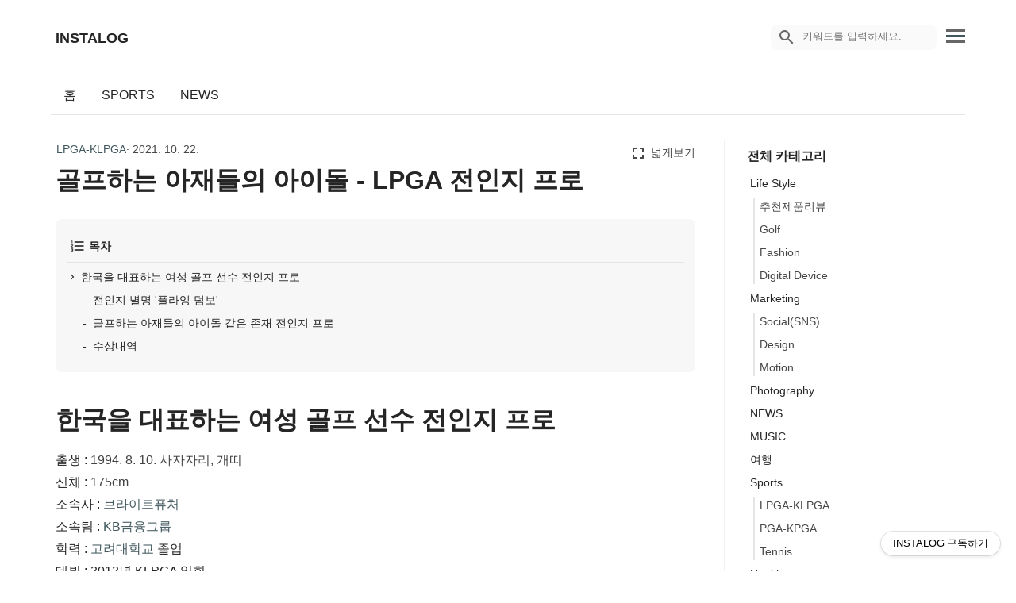

--- FILE ---
content_type: text/html;charset=UTF-8
request_url: https://instalog.kr/entry/ingee-chun-golf-women-lpga-klpga
body_size: 67533
content:
<!DOCTYPE html>
<html lang="ko">
  <meta http-equiv="Content-Type" content="text/html; charset=utf-8" />
  <link rel="preconnect" href="https://t1.daumcdn.net/" crossorigin />
  <link rel="preconnect" href="https://tistory1.daumcdn.net/" crossorigin />
  <link rel="preconnect" href="https://fonts.gstatic.com" crossorigin />
  <link rel="preconnect" href="https://fonts.googleapis.com" />
  <link rel="dns-preferch" href="https://t1.daumcdn.net/" crossorigin />
  <link rel="dns-prefetch" href="https://tistory1.daumcdn.net/" crossorigin />
  <link rel="dns-prefetch" href="https://img1.daumcdn.net/" crossorigin />
  <script>
    var UNWANTED_SCRIPTS=["TistoryProfileLayer/script.js","roosevelt_dk_bt.js","owner.js"],UNWANTED_SCRIPT_CONTENTS=["gtag()","switchFold","loadedComments","lightbox.options"],UNWANTED_STYLESHEETS="style/font.css top/font.css TistoryProfileLayer/style.css BusinessLicenseInfo/style.css uselessPMargin.css dialog.css revenue.css".split(" "),ASYNC_SCRIPTS=["tiara.min.js","common.js","kakao.min.js"],LAZY_POST_SCRIPTS=["googletagmanager.com/gtag","comment.js","lightbox-v2.10.0.min.js","reaction-button-container.min.js","menubar.min.js"],LAZY_POST_STYLESHEETS=["lightbox.min.css","comment.css","postBtn.css"],blockedScripts=[],blockedStylesheets=[],blockedScriptContents=[],mutationObserver=new MutationObserver((function(e){e.forEach((function(e){var t=e.addedNodes[0];if(t&&1===t.nodeType)if("SCRIPT"===t.tagName){var s=t.src;s&&ASYNC_SCRIPTS.some((function(e){return s.includes(e)}))?t.async=!0:s&&UNWANTED_SCRIPTS.some((function(e){return s.includes(e)}))?t.parentNode.removeChild(t):t.textContent&&UNWANTED_SCRIPT_CONTENTS.some((function(e){return t.textContent.includes(e)}))?(t.textContent.includes("gtag")&&blockedScriptContents.push(t.cloneNode(!0)),t.parentNode.removeChild(t)):s&&LAZY_POST_SCRIPTS.some((function(e){return s.includes(e)}))&&(blockedScripts.push(t.cloneNode(!0)),t.parentNode.removeChild(t))}else"LINK"===t.tagName&&"stylesheet"===t.rel&&t.href&&(LAZY_POST_STYLESHEETS.some((function(e){return t.href.includes(e)}))?(blockedStylesheets.push(t.cloneNode(!0)),t.parentNode.removeChild(t)):UNWANTED_STYLESHEETS.some((function(e){return t.href.includes(e)}))&&t.parentNode.removeChild(t))}))}));mutationObserver.observe(document.documentElement,{childList:!0,subtree:!0});
  </script>
                                                                  <head>
                <script type="text/javascript">if (!window.T) { window.T = {} }
window.T.config = {"TOP_SSL_URL":"https://www.tistory.com","PREVIEW":false,"ROLE":"guest","PREV_PAGE":"","NEXT_PAGE":"","BLOG":{"id":20807,"name":"instalog","title":"INSTALOG","isDormancy":false,"nickName":"Instaloger","status":"open","profileStatus":"normal"},"NEED_COMMENT_LOGIN":true,"COMMENT_LOGIN_CONFIRM_MESSAGE":"이 블로그는 로그인한 사용자에게만 댓글 작성을 허용했습니다. 지금 로그인하시겠습니까?","LOGIN_URL":"https://www.tistory.com/auth/login/?redirectUrl=https://instalog.kr/entry/ingee-chun-golf-women-lpga-klpga","DEFAULT_URL":"https://instalog.kr","USER":{"name":null,"homepage":null,"id":0,"profileImage":null},"SUBSCRIPTION":{"status":"none","isConnected":false,"isPending":false,"isWait":false,"isProcessing":false,"isNone":true},"IS_LOGIN":false,"HAS_BLOG":false,"IS_SUPPORT":false,"IS_SCRAPABLE":false,"TOP_URL":"http://www.tistory.com","JOIN_URL":"https://www.tistory.com/member/join","PHASE":"prod","ROLE_GROUP":"visitor"};
window.T.entryInfo = {"entryId":333,"isAuthor":false,"categoryId":982321,"categoryLabel":"Sports/LPGA-KLPGA"};
window.appInfo = {"domain":"tistory.com","topUrl":"https://www.tistory.com","loginUrl":"https://www.tistory.com/auth/login","logoutUrl":"https://www.tistory.com/auth/logout"};
window.initData = {};

window.TistoryBlog = {
    basePath: "",
    url: "https://instalog.kr",
    tistoryUrl: "https://instalog.tistory.com",
    manageUrl: "https://instalog.tistory.com/manage",
    token: "N9Cgy5x3WNtksMrRNF9TQa6swqB7DfSE/GuAjUfZmVoDvKbX7cNpxwbOrjT+qQ1G"
};
var servicePath = "";
var blogURL = "";</script>

                
                
                        <!-- BusinessLicenseInfo - START -->
        
            <link href="https://tistory1.daumcdn.net/tistory_admin/userblog/userblog-182aeea81b641de7ed9b4c930fdb50cf91f350dd/static/plugin/BusinessLicenseInfo/style.css" rel="stylesheet" type="text/css"/>

            <script>function switchFold(entryId) {
    var businessLayer = document.getElementById("businessInfoLayer_" + entryId);

    if (businessLayer) {
        if (businessLayer.className.indexOf("unfold_license") > 0) {
            businessLayer.className = "business_license_layer";
        } else {
            businessLayer.className = "business_license_layer unfold_license";
        }
    }
}
</script>

        
        <!-- BusinessLicenseInfo - END -->
        <!-- GoogleAnalytics - START -->
        <script src="https://www.googletagmanager.com/gtag/js?id=G-M5P3HE5B07" async="async"></script>
<script>window.dataLayer = window.dataLayer || [];
function gtag(){dataLayer.push(arguments);}
gtag('js', new Date());
gtag('config','G-M5P3HE5B07', {
    cookie_domain: 'instalog.tistory.com',
    cookie_flags: 'max-age=0;domain=.tistory.com',
    cookie_expires: 7 * 24 * 60 * 60 // 7 days, in seconds
});</script>

        <!-- GoogleAnalytics - END -->

        <!-- MetaTag - START -->
        <meta name="naver-site-verification" content="065a64f4238780fad5b6d56b27b214dbf5969d10"/>
<meta name="facebook-domain-verification" content="d9kzzlr2291f5qd54hpk5jy72tt4di"/>
<meta name="msvalidate.01" content="AE2037C6475FBA832C39BDE1473DB203"/>
        <!-- MetaTag - END -->

<!-- PreventCopyContents - START -->
<meta content="no" http-equiv="imagetoolbar"/>

<!-- PreventCopyContents - END -->

<!-- System - START -->

<!-- System - END -->

        <!-- GoogleSearchConsole - START -->
        
<!-- BEGIN GOOGLE_SITE_VERIFICATION -->
<meta name="google-site-verification" content="t8KFGZicNlwukGN99qfAgqzVd5_Pi59HnxNOlIUL8y0"/>
<!-- END GOOGLE_SITE_VERIFICATION -->

        <!-- GoogleSearchConsole - END -->

        <!-- TistoryProfileLayer - START -->
        <link href="https://tistory1.daumcdn.net/tistory_admin/userblog/userblog-182aeea81b641de7ed9b4c930fdb50cf91f350dd/static/plugin/TistoryProfileLayer/style.css" rel="stylesheet" type="text/css"/>
<script type="text/javascript" src="https://tistory1.daumcdn.net/tistory_admin/userblog/userblog-182aeea81b641de7ed9b4c930fdb50cf91f350dd/static/plugin/TistoryProfileLayer/script.js"></script>

        <!-- TistoryProfileLayer - END -->

                
                <meta http-equiv="X-UA-Compatible" content="IE=Edge">
<meta name="format-detection" content="telephone=no">
<script src="//t1.daumcdn.net/tistory_admin/lib/jquery/jquery-3.5.1.min.js" integrity="sha256-9/aliU8dGd2tb6OSsuzixeV4y/faTqgFtohetphbbj0=" crossorigin="anonymous"></script>
<script type="text/javascript" src="//t1.daumcdn.net/tiara/js/v1/tiara-1.2.0.min.js"></script><meta name="referrer" content="always"/>
<meta name="google-adsense-platform-account" content="ca-host-pub-9691043933427338"/>
<meta name="google-adsense-platform-domain" content="tistory.com"/>
<meta name="google-adsense-account" content="ca-pub-3498760599898727"/>
<meta name="description" content="한국을 대표하는 여성 골프 선수 전인지 프로 출생 : 1994. 8. 10. 사자자리, 개띠 신체 : 175cm 소속사 : 브라이트퓨처 소속팀 : KB금융그룹 학력 : 고려대학교 졸업 데뷔 : 2012년 KLPGA 입회 전인지 별명 '플라잉 덤보' 어려서부터 호기심이 많다고 해서 디즈니 만화 영화 ‘덤보’를 따서 붙여진 별명입니다 골프하는 아재들의 아이돌 같은 존재 전인지 프로 큰 키와 건강하고 밝은 미소, 단아한 이미지로 많은 인기를 얻고 있으며, 교과서 같은 스윙으로 유명하다. 프로 선수들이 교과서적인 스윙을 배운 후 자신의 몸에 맞게 조금 변형하는 경우가 많은데 전인지 선수는 대회에서 완벽하게 정석적인 스윙을 한다. 보고 있으면 골프 교재에서 봤던 그 스윙이 실제로 재생되는 느낌이라 감탄이 나올 정.."/>
<meta property="og:type" content="article"/>
<meta property="og:url" content="https://instalog.kr/entry/ingee-chun-golf-women-lpga-klpga"/>
<meta property="og.article.author" content="Instaloger"/>
<meta property="og:site_name" content="INSTALOG"/>
<meta property="og:title" content="골프하는 아재들의 아이돌 -  LPGA 전인지 프로"/>
<meta name="by" content="Instaloger"/>
<meta property="og:description" content="한국을 대표하는 여성 골프 선수 전인지 프로 출생 : 1994. 8. 10. 사자자리, 개띠 신체 : 175cm 소속사 : 브라이트퓨처 소속팀 : KB금융그룹 학력 : 고려대학교 졸업 데뷔 : 2012년 KLPGA 입회 전인지 별명 '플라잉 덤보' 어려서부터 호기심이 많다고 해서 디즈니 만화 영화 ‘덤보’를 따서 붙여진 별명입니다 골프하는 아재들의 아이돌 같은 존재 전인지 프로 큰 키와 건강하고 밝은 미소, 단아한 이미지로 많은 인기를 얻고 있으며, 교과서 같은 스윙으로 유명하다. 프로 선수들이 교과서적인 스윙을 배운 후 자신의 몸에 맞게 조금 변형하는 경우가 많은데 전인지 선수는 대회에서 완벽하게 정석적인 스윙을 한다. 보고 있으면 골프 교재에서 봤던 그 스윙이 실제로 재생되는 느낌이라 감탄이 나올 정.."/>
<meta property="og:image" content="https://img1.daumcdn.net/thumb/R800x0/?scode=mtistory2&fname=https%3A%2F%2Fblog.kakaocdn.net%2Fdna%2Fbgv6iV%2FbtrizUaPDwQ%2FAAAAAAAAAAAAAAAAAAAAAElsPODyXhi1be93WyK4NvAkU_qxZdpgGRDjepqyOGNa%2Fimg.jpg%3Fcredential%3DyqXZFxpELC7KVnFOS48ylbz2pIh7yKj8%26expires%3D1767193199%26allow_ip%3D%26allow_referer%3D%26signature%3DMYkRkORxHAIZ2ViZqVhMJ4%252FqHNA%253D"/>
<meta property="article:section" content="'골프'"/>
<meta name="twitter:card" content="summary_large_image"/>
<meta name="twitter:site" content="@TISTORY"/>
<meta name="twitter:title" content="골프하는 아재들의 아이돌 -  LPGA 전인지 프로"/>
<meta name="twitter:description" content="한국을 대표하는 여성 골프 선수 전인지 프로 출생 : 1994. 8. 10. 사자자리, 개띠 신체 : 175cm 소속사 : 브라이트퓨처 소속팀 : KB금융그룹 학력 : 고려대학교 졸업 데뷔 : 2012년 KLPGA 입회 전인지 별명 '플라잉 덤보' 어려서부터 호기심이 많다고 해서 디즈니 만화 영화 ‘덤보’를 따서 붙여진 별명입니다 골프하는 아재들의 아이돌 같은 존재 전인지 프로 큰 키와 건강하고 밝은 미소, 단아한 이미지로 많은 인기를 얻고 있으며, 교과서 같은 스윙으로 유명하다. 프로 선수들이 교과서적인 스윙을 배운 후 자신의 몸에 맞게 조금 변형하는 경우가 많은데 전인지 선수는 대회에서 완벽하게 정석적인 스윙을 한다. 보고 있으면 골프 교재에서 봤던 그 스윙이 실제로 재생되는 느낌이라 감탄이 나올 정.."/>
<meta property="twitter:image" content="https://img1.daumcdn.net/thumb/R800x0/?scode=mtistory2&fname=https%3A%2F%2Fblog.kakaocdn.net%2Fdna%2Fbgv6iV%2FbtrizUaPDwQ%2FAAAAAAAAAAAAAAAAAAAAAElsPODyXhi1be93WyK4NvAkU_qxZdpgGRDjepqyOGNa%2Fimg.jpg%3Fcredential%3DyqXZFxpELC7KVnFOS48ylbz2pIh7yKj8%26expires%3D1767193199%26allow_ip%3D%26allow_referer%3D%26signature%3DMYkRkORxHAIZ2ViZqVhMJ4%252FqHNA%253D"/>
<meta content="https://instalog.kr/333" property="dg:plink" content="https://instalog.kr/333"/>
<meta name="plink"/>
<meta name="title" content="골프하는 아재들의 아이돌 -  LPGA 전인지 프로"/>
<meta name="article:media_name" content="INSTALOG"/>
<meta property="article:mobile_url" content="https://instalog.kr/m/entry/ingee-chun-golf-women-lpga-klpga"/>
<meta property="article:pc_url" content="https://instalog.kr/entry/ingee-chun-golf-women-lpga-klpga"/>
<meta property="article:mobile_view_url" content="https://instalog.tistory.com/m/entry/ingee-chun-golf-women-lpga-klpga"/>
<meta property="article:pc_view_url" content="https://instalog.tistory.com/entry/ingee-chun-golf-women-lpga-klpga"/>
<meta property="article:talk_channel_view_url" content="https://instalog.kr/m/entry/ingee-chun-golf-women-lpga-klpga"/>
<meta property="article:pc_service_home" content="https://www.tistory.com"/>
<meta property="article:mobile_service_home" content="https://www.tistory.com/m"/>
<meta property="article:txid" content="20807_333"/>
<meta property="article:published_time" content="2021-10-22T17:04:14+09:00"/>
<meta property="og:regDate" content="20211022050414"/>
<meta property="article:modified_time" content="2021-10-22T17:04:14+09:00"/>
<script type="module" src="https://tistory1.daumcdn.net/tistory_admin/userblog/userblog-182aeea81b641de7ed9b4c930fdb50cf91f350dd/static/pc/dist/index.js" defer=""></script>
<script type="text/javascript" src="https://tistory1.daumcdn.net/tistory_admin/userblog/userblog-182aeea81b641de7ed9b4c930fdb50cf91f350dd/static/pc/dist/index-legacy.js" defer="" nomodule="true"></script>
<script type="text/javascript" src="https://tistory1.daumcdn.net/tistory_admin/userblog/userblog-182aeea81b641de7ed9b4c930fdb50cf91f350dd/static/pc/dist/polyfills-legacy.js" defer="" nomodule="true"></script>
<link rel="stylesheet" type="text/css" href="https://t1.daumcdn.net/tistory_admin/www/style/font.css"/>
<link rel="stylesheet" type="text/css" href="https://tistory1.daumcdn.net/tistory_admin/userblog/userblog-182aeea81b641de7ed9b4c930fdb50cf91f350dd/static/style/content.css"/>
<link rel="stylesheet" type="text/css" href="https://tistory1.daumcdn.net/tistory_admin/userblog/userblog-182aeea81b641de7ed9b4c930fdb50cf91f350dd/static/pc/dist/index.css"/>
<script type="text/javascript">(function() {
    var tjQuery = jQuery.noConflict(true);
    window.tjQuery = tjQuery;
    window.orgjQuery = window.jQuery; window.jQuery = tjQuery;
    window.jQuery = window.orgjQuery; delete window.orgjQuery;
})()</script>
<script type="text/javascript" src="https://tistory1.daumcdn.net/tistory_admin/userblog/userblog-182aeea81b641de7ed9b4c930fdb50cf91f350dd/static/script/base.js"></script>
<script type="text/javascript" src="//developers.kakao.com/sdk/js/kakao.min.js"></script>

                
    <meta http-equiv="Content-Type" content="text/html; charset=utf-8" />
    <meta name="title" content="골프하는 아재들의 아이돌 -  LPGA 전인지 프로" />
    <meta name="description" content="Instalog 는 트렌드, 마케팅, 스포츠, 이슈등을 공유하는 블로그 입니다. 골프, 테니스 선수들의 이슈와 정보를 확인하세요." />
    <meta
      name="viewport"
      content="width=device-width, height=device-height, initial-scale=1, minimum-scale=1.0, maximum-scale=5.0"
      />
    <meta http-equiv="X-UA-Compatible" content="IE=edge, chrome=1" />
    <title>골프하는 아재들의 아이돌 -  LPGA 전인지 프로</title>
    <link
      rel="alternate"
      type="application/rss+xml"
      title="INSTALOG"
      href="https://instalog.tistory.com/rss"
      />
    <link rel="shortcut icon" href="https://instalog.kr/favicon.ico" />
    <style>
      :root {--primary-rgb:64, 87, 94 !important;}
    </style>
    <link rel="preload" as="style" href="https://tistory1.daumcdn.net/tistory/20807/skin/style.css?_version_=1756964096" />
    <link rel="stylesheet" href="https://tistory1.daumcdn.net/tistory/20807/skin/style.css?_version_=1756964096" />
    <link
      rel="preload"
      as="style"
      href="https://fonts.googleapis.com/css?family=Material+Icons+Outlined&display=swap"
      />
    <link
      rel="stylesheet"
      href="https://fonts.googleapis.com/css?family=Material+Icons+Outlined&display=swap"
      />
    <script>
      function loadStylesheet(e){return new Promise((function(n,t){var r=document.createElement("link");r.rel="stylesheet",r.href=e,r.addEventListener("load",n),r.addEventListener("error",t),document.head.appendChild(r)}))}function loadScript(e){return new Promise((function(n,t){var r=document.createElement("script");r.src=e,r.addEventListener("load",n),r.addEventListener("error",t),document.head.appendChild(r)}))}window.jQuery=tjQuery;
    </script>

	<!--네이버웹마스터도구 사이트구조개선코드-->
<meta name="NaverBot" content="All"/>
<meta name="NaverBot" content="index,follow"/>
<meta name="Yeti" content="All"/>
<meta name="Yeti" content="index,follow"/>
<meta name="PerplexityBot" content="All"/>
<meta name="PerplexityBot" content="index,follow"/>

    <script>
	// Canonical Tag 붙이기 (출처: phd.kongineer.com)
	document.addEventListener("DOMContentLoaded", function() {
        // Define the base URL
	var baseURL = "https://instalog.kr";

	// Get the current path
	var currentPath = window.location.pathname;

	// Create the full canonical URL
	var canonicalURL = baseURL + currentPath;

	// Check if canonical tag already exists
	var canonicalElement = document.querySelector("link[rel=canonical]");

	// If not, create a new canonical element
	if (!canonicalElement) {
		canonicalElement = document.createElement("link");
		canonicalElement.setAttribute("rel", "canonical");
        	document.head.appendChild(canonicalElement);
	}

	// Set the canonical URL
        canonicalElement.setAttribute("href", canonicalURL);
	});
</script>


  
                
                
                <link rel="stylesheet" type="text/css" href="https://tistory1.daumcdn.net/tistory_admin/userblog/userblog-182aeea81b641de7ed9b4c930fdb50cf91f350dd/static/style/revenue.css"/>
<link rel="canonical" href="https://instalog.kr/entry/ingee-chun-golf-women-lpga-klpga"/>

<!-- BEGIN STRUCTURED_DATA -->
<script type="application/ld+json">
    {"@context":"http://schema.org","@type":"BlogPosting","mainEntityOfPage":{"@id":"https://instalog.kr/entry/ingee-chun-golf-women-lpga-klpga","name":null},"url":"https://instalog.kr/entry/ingee-chun-golf-women-lpga-klpga","headline":"골프하는 아재들의 아이돌 -  LPGA 전인지 프로","description":"한국을 대표하는 여성 골프 선수 전인지 프로 출생 : 1994. 8. 10. 사자자리, 개띠 신체 : 175cm 소속사 : 브라이트퓨처 소속팀 : KB금융그룹 학력 : 고려대학교 졸업 데뷔 : 2012년 KLPGA 입회 전인지 별명 '플라잉 덤보' 어려서부터 호기심이 많다고 해서 디즈니 만화 영화 &lsquo;덤보&rsquo;를 따서 붙여진 별명입니다 골프하는 아재들의 아이돌 같은 존재 전인지 프로 큰 키와 건강하고 밝은 미소, 단아한 이미지로 많은 인기를 얻고 있으며, 교과서 같은 스윙으로 유명하다. 프로 선수들이 교과서적인 스윙을 배운 후 자신의 몸에 맞게 조금 변형하는 경우가 많은데 전인지 선수는 대회에서 완벽하게 정석적인 스윙을 한다. 보고 있으면 골프 교재에서 봤던 그 스윙이 실제로 재생되는 느낌이라 감탄이 나올 정..","author":{"@type":"Person","name":"Instaloger","logo":null},"image":{"@type":"ImageObject","url":"https://img1.daumcdn.net/thumb/R800x0/?scode=mtistory2&fname=https%3A%2F%2Fblog.kakaocdn.net%2Fdna%2Fbgv6iV%2FbtrizUaPDwQ%2FAAAAAAAAAAAAAAAAAAAAAElsPODyXhi1be93WyK4NvAkU_qxZdpgGRDjepqyOGNa%2Fimg.jpg%3Fcredential%3DyqXZFxpELC7KVnFOS48ylbz2pIh7yKj8%26expires%3D1767193199%26allow_ip%3D%26allow_referer%3D%26signature%3DMYkRkORxHAIZ2ViZqVhMJ4%252FqHNA%253D","width":"800px","height":"800px"},"datePublished":"2021-10-22T17:04:14+09:00","dateModified":"2021-10-22T17:04:14+09:00","publisher":{"@type":"Organization","name":"TISTORY","logo":{"@type":"ImageObject","url":"https://t1.daumcdn.net/tistory_admin/static/images/openGraph/opengraph.png","width":"800px","height":"800px"}}}
</script>
<!-- END STRUCTURED_DATA -->
<link rel="stylesheet" type="text/css" href="https://tistory1.daumcdn.net/tistory_admin/userblog/userblog-182aeea81b641de7ed9b4c930fdb50cf91f350dd/static/style/dialog.css"/>
<link rel="stylesheet" type="text/css" href="//t1.daumcdn.net/tistory_admin/www/style/top/font.css"/>
<link rel="stylesheet" type="text/css" href="https://tistory1.daumcdn.net/tistory_admin/userblog/userblog-182aeea81b641de7ed9b4c930fdb50cf91f350dd/static/style/postBtn.css"/>
<link rel="stylesheet" type="text/css" href="https://tistory1.daumcdn.net/tistory_admin/userblog/userblog-182aeea81b641de7ed9b4c930fdb50cf91f350dd/static/style/tistory.css"/>
<script type="text/javascript" src="https://tistory1.daumcdn.net/tistory_admin/userblog/userblog-182aeea81b641de7ed9b4c930fdb50cf91f350dd/static/script/common.js"></script>

                
                </head>
                                                  <body id="tt-body-page" class="no-scroll">
                
                
                
    
      <header>
        <div id="progress" class="progress-bar">&nbsp</div>
        <div id="header_wrap">
          <div id="header_gnb">
            <div id="header-title">
              <a href="https://instalog.kr/">INSTALOG</a>
            </div>
            <div id="search-bar">
              <button
                class="search-icon"
                aria-label="search icon"
                onclick="if (window.getComputedStyle(document.getElementById('search-input')).display != 'none') {  window.location.href = '/search' + '/' + looseURIEncode(document.getElementsByName('search')[0].value);document.getElementsByName('search')[0].value = '';} else { document.getElementById('search-bar').classList.add('active'); document.getElementById('search-input').focus();}"
                >
              <span class="material-icons-outlined material-icon"
                >search</span
                >
              </button>
              <input
                class="input-text"
                type="text"
                name="search"
                value=""
                id="search-input"
                onkeypress="if (event.keyCode==13) { try {window.location.href = '/search' + '/' + looseURIEncode(document.getElementsByName('search')[0].value);document.getElementsByName('search')[0].value = '';	return false;} catch (e) {} }"
                placeholder="키워드를 입력하세요."
                />
              <button
                class="search-close-icon"
                onclick="document.getElementById('search-bar').classList.remove('active')"
                >
              x
              </button>
            </div>
            <div id="header-ico">
              <button class="btn_topMenu" id="btn_topbtn" aria-label="topMenu">
                <div class="menu-icon"></div>
                <div class="menu-icon"></div>
                <div class="menu-icon"></div>
              </button>
            </div>
          </div>
        </div>
      </header>
      <div class="dimmed"></div>
      <div class="dropdown-content">
        <div class="lb-data">
          <div class="btn_close">
            <span class="material-icons-outlined close-icon">close</span>
          </div>
        </div>
        <div class="dropdown-profile">
          <div class="dropdown-profile_info">
            <div class="dropdown-profile_info-inner">
              <a target="_blank" href=
              
              "https://instalog.kr/"
              >
              <img 
                width="60px"
                height="60px"
                src="https://tistory1.daumcdn.net/tistory/20807/attach/056960353cf0416c9fab1abd66289a1d"
                alt="프로필 사진"
                />
              <div class="dropdown-profile-text">
                <p class="dropdown-profile-title">INSTALOG</p>
                
              </div>
              </a>
            </div>
          </div>
        </div>
        <div id="menubar_wrapper"></div>
        <div id="dropdown-menu"><ul class="tt_category"><li class=""><a href="/category" class="link_tit"> HOME </a>
  <ul class="category_list"><li class=""><a href="/category/Life%20Style" class="link_item"> Life Style </a>
  <ul class="sub_category_list"><li class=""><a href="/category/Life%20Style/%EC%B6%94%EC%B2%9C%EC%A0%9C%ED%92%88%EB%A6%AC%EB%B7%B0" class="link_sub_item"> 추천제품리뷰 </a></li>
<li class=""><a href="/category/Life%20Style/Golf" class="link_sub_item"> Golf </a></li>
<li class=""><a href="/category/Life%20Style/Fashion" class="link_sub_item"> Fashion </a></li>
<li class=""><a href="/category/Life%20Style/Digital%20Device" class="link_sub_item"> Digital Device </a></li>
</ul>
</li>
<li class=""><a href="/category/Marketing" class="link_item"> Marketing </a>
  <ul class="sub_category_list"><li class=""><a href="/category/Marketing/Social%28SNS%29" class="link_sub_item"> Social(SNS) </a></li>
<li class=""><a href="/category/Marketing/Design" class="link_sub_item"> Design </a></li>
<li class=""><a href="/category/Marketing/Motion" class="link_sub_item"> Motion </a></li>
</ul>
</li>
<li class=""><a href="/category/Photography" class="link_item"> Photography </a></li>
<li class=""><a href="/category/NEWS" class="link_item"> NEWS </a></li>
<li class=""><a href="/category/MUSIC" class="link_item"> MUSIC </a></li>
<li class=""><a href="/category/%EC%97%AC%ED%96%89" class="link_item"> 여행 </a></li>
<li class=""><a href="/category/Sports" class="link_item"> Sports </a>
  <ul class="sub_category_list"><li class=""><a href="/category/Sports/LPGA-KLPGA" class="link_sub_item"> LPGA-KLPGA </a></li>
<li class=""><a href="/category/Sports/PGA-KPGA" class="link_sub_item"> PGA-KPGA </a></li>
<li class=""><a href="/category/Sports/Tennis" class="link_sub_item"> Tennis </a></li>
</ul>
</li>
<li class=""><a href="/category/Health" class="link_item"> Health </a></li>
</ul>
</li>
</ul>
</div>
      </div>
      <div id="wrap">
      <div id="container">
        <nav id="gnb">
          <div class="header-blog-menu"><ul>
  <li class="t_menu_home first"><a href="/" target="">홈</a></li>
  <li class="t_menu_category"><a href="/category/Sports" target="">SPORTS</a></li>
  <li class="t_menu_category last"><a href="/category/NEWS" target="">NEWS</a></li>
</ul></div>
          
        </nav>
        <div id="main" role="main" class="sidebarPosition right">
          <div id="content">
            
                
        
  <section class="h-entry">
    <div class="content-width">
      
      
        <header class="hd">
          <div class="sub-info">
            <span class="meta-cate">
            <a
              href="/category/Sports/LPGA-KLPGA"
              class="p-category"
              >Sports/LPGA-KLPGA</a
              >
            &middot; 2021. 10. 22.
            </span>
            
            <span class="wide-button-wrap">
            <a href="#" class="widely-text" id="widen-btn">
            <span class="material-icons-outlined wide-icon"
              >fullscreen</span
              >
            <span>넓게보기</span>
            </a>
            <a
              href="#"
              class="widely-text"
              id="original-btn"
              style="display: none"
              >
            <span class="material-icons-outlined wide-icon"
              >fullscreen_exit</span
              >
            <span>원래대로</span>
            </a>
            </span>
          </div>
          <h1 class="hd-heading">골프하는 아재들의 아이돌 -  LPGA 전인지 프로</h1>
        </header>
        <div class="e-content post-content">
          
            <!-- System - START -->

<!-- System - END -->

            <div class="contents_style"><h2 data-ke-size="size26">한국을 대표하는 여성 골프 선수 전인지 프로</h2>
<p data-ke-size="size16">출생 : <span style="color: #424242;">1994. 8. 10. <span style="color: #424242;">사자자리, 개띠</span></span><br />신체 : <span style="color: #424242;">175cm</span><br />소속사 : <a href="https://search.naver.com/search.naver?where=nexearch&amp;sm=tab_etc&amp;qvt=0&amp;query=%EB%B8%8C%EB%9D%BC%EC%9D%B4%ED%8A%B8%ED%93%A8%EC%B2%98">브라이트퓨처</a><br />소속팀 : <a href="https://search.naver.com/search.naver?where=nexearch&amp;sm=tab_etc&amp;qvt=0&amp;query=KB%EA%B8%88%EC%9C%B5%EA%B7%B8%EB%A3%B9">KB금융그룹</a><br />학력 : <a href="https://search.naver.com/search.naver?where=nexearch&amp;sm=tab_etc&amp;qvt=0&amp;query=%EA%B3%A0%EB%A0%A4%EB%8C%80%ED%95%99%EA%B5%90">고려대학교</a><span>&nbsp;</span>졸업<br />데뷔 : 2012년 KLPGA 입회</p>
<h3 data-ke-size="size23">전인지 별명 <b>'플라잉 덤보'</b></h3>
<p data-ke-size="size18"><span style="color: #000000;">어려서부터 호기심이 많다고 해서 디즈니 만화 영화 &lsquo;덤보&rsquo;를 따서 붙여진 별명입니다</span></p>
<p><figure class="imageblock alignCenter" data-origin-width="540" data-origin-height="410" data-filename="전인지 프로.jpeg" data-ke-mobilestyle="widthOrigin"><span data-url="https://blog.kakaocdn.net/dna/bgv6iV/btrizUaPDwQ/AAAAAAAAAAAAAAAAAAAAAElsPODyXhi1be93WyK4NvAkU_qxZdpgGRDjepqyOGNa/img.jpg?credential=yqXZFxpELC7KVnFOS48ylbz2pIh7yKj8&expires=1767193199&allow_ip=&allow_referer=&signature=MYkRkORxHAIZ2ViZqVhMJ4%2FqHNA%3D" data-phocus="https://blog.kakaocdn.net/dna/bgv6iV/btrizUaPDwQ/AAAAAAAAAAAAAAAAAAAAAElsPODyXhi1be93WyK4NvAkU_qxZdpgGRDjepqyOGNa/img.jpg?credential=yqXZFxpELC7KVnFOS48ylbz2pIh7yKj8&expires=1767193199&allow_ip=&allow_referer=&signature=MYkRkORxHAIZ2ViZqVhMJ4%2FqHNA%3D" data-alt="덤보 전인지 프로"><img src="https://blog.kakaocdn.net/dna/bgv6iV/btrizUaPDwQ/AAAAAAAAAAAAAAAAAAAAAElsPODyXhi1be93WyK4NvAkU_qxZdpgGRDjepqyOGNa/img.jpg?credential=yqXZFxpELC7KVnFOS48ylbz2pIh7yKj8&expires=1767193199&allow_ip=&allow_referer=&signature=MYkRkORxHAIZ2ViZqVhMJ4%2FqHNA%3D" srcset="https://img1.daumcdn.net/thumb/R1280x0/?scode=mtistory2&fname=https%3A%2F%2Fblog.kakaocdn.net%2Fdna%2Fbgv6iV%2FbtrizUaPDwQ%2FAAAAAAAAAAAAAAAAAAAAAElsPODyXhi1be93WyK4NvAkU_qxZdpgGRDjepqyOGNa%2Fimg.jpg%3Fcredential%3DyqXZFxpELC7KVnFOS48ylbz2pIh7yKj8%26expires%3D1767193199%26allow_ip%3D%26allow_referer%3D%26signature%3DMYkRkORxHAIZ2ViZqVhMJ4%252FqHNA%253D" data-origin-width="540" data-origin-height="410" data-filename="전인지 프로.jpeg" data-ke-mobilestyle="widthOrigin" onerror="this.onerror=null; this.src='//t1.daumcdn.net/tistory_admin/static/images/no-image-v1.png'; this.srcset='//t1.daumcdn.net/tistory_admin/static/images/no-image-v1.png';"/></span><figcaption>덤보 전인지 프로</figcaption>
</figure>
</p>
<h3 data-ke-size="size23"><span style="color: #000000;">골프하는 아재들의 아이돌 같은 존재 전인지 프로</span></h3>
<p data-ke-size="size16"><span style="color: #000000;">큰 키와 건강하고 밝은 미소, 단아한 이미지로 많은 인기를 얻고 있으며, 교과서 같은 스윙으로 유명하다. 프로 선수들이 교과서적인 스윙을 배운 후 자신의 몸에 맞게 조금 변형하는 경우가 많은데 전인지 선수는 대회에서 완벽하게 정석적인 스윙을 한다. 보고 있으면 골프 교재에서 봤던 그 스윙이 실제로 재생되는 느낌이라 감탄이 나올 정도입니다.</span></p>
<p><figure class="imageblock alignCenter" data-origin-width="1662" data-origin-height="806" data-filename="스크린샷 2021-10-22 오후 4.58.21.png" data-ke-mobilestyle="widthOrigin"><span data-url="https://blog.kakaocdn.net/dna/O9nIa/btrivBDjJD2/AAAAAAAAAAAAAAAAAAAAAFCDWwCuIfo_nxZM1eJ02FaApxrM1iiPTW-YGqvJwADb/img.png?credential=yqXZFxpELC7KVnFOS48ylbz2pIh7yKj8&expires=1767193199&allow_ip=&allow_referer=&signature=O1LcHpzIWqA7W6m6jqrz1nv8tTk%3D" data-phocus="https://blog.kakaocdn.net/dna/O9nIa/btrivBDjJD2/AAAAAAAAAAAAAAAAAAAAAFCDWwCuIfo_nxZM1eJ02FaApxrM1iiPTW-YGqvJwADb/img.png?credential=yqXZFxpELC7KVnFOS48ylbz2pIh7yKj8&expires=1767193199&allow_ip=&allow_referer=&signature=O1LcHpzIWqA7W6m6jqrz1nv8tTk%3D" data-alt="KB 금융그룹 프로골프 선수단 전인지"><img src="https://blog.kakaocdn.net/dna/O9nIa/btrivBDjJD2/AAAAAAAAAAAAAAAAAAAAAFCDWwCuIfo_nxZM1eJ02FaApxrM1iiPTW-YGqvJwADb/img.png?credential=yqXZFxpELC7KVnFOS48ylbz2pIh7yKj8&expires=1767193199&allow_ip=&allow_referer=&signature=O1LcHpzIWqA7W6m6jqrz1nv8tTk%3D" srcset="https://img1.daumcdn.net/thumb/R1280x0/?scode=mtistory2&fname=https%3A%2F%2Fblog.kakaocdn.net%2Fdna%2FO9nIa%2FbtrivBDjJD2%2FAAAAAAAAAAAAAAAAAAAAAFCDWwCuIfo_nxZM1eJ02FaApxrM1iiPTW-YGqvJwADb%2Fimg.png%3Fcredential%3DyqXZFxpELC7KVnFOS48ylbz2pIh7yKj8%26expires%3D1767193199%26allow_ip%3D%26allow_referer%3D%26signature%3DO1LcHpzIWqA7W6m6jqrz1nv8tTk%253D" data-origin-width="1662" data-origin-height="806" data-filename="스크린샷 2021-10-22 오후 4.58.21.png" data-ke-mobilestyle="widthOrigin" onerror="this.onerror=null; this.src='//t1.daumcdn.net/tistory_admin/static/images/no-image-v1.png'; this.srcset='//t1.daumcdn.net/tistory_admin/static/images/no-image-v1.png';"/></span><figcaption>KB 금융그룹 프로골프 선수단 전인지</figcaption>
</figure>
</p>
<h4 data-ke-size="size20">한 시즌 한-미-일 메이저 타이틀을 획득한 유일한 선수이자 한-미-일 내셔널 메이저 타이틀 보유자.<br />2016년 LPGA 최고 신인이며 38년 만의 신인상 - 최저타수상 동시 수상자다.<br /><span style="color: #000000;"></span></h4>
<p data-ke-size="size16"><span style="color: #000000;">2015년 KLPGA 역대 7번째 대상-다승-상금-평균타수의 4관왕 달성자로, 이듬해에는 LPGA로 건너가 메이저 1승 등의 꾸준한 활약을 통해 2016시즌 투어 신인왕에 선정, 2015년에는 비회원으로써 LPGA 메이저 대회인 U.S. Women`s Open에서 우승을 했는데, 16년에도 에비앙 챔피언십에서 우승을 달성하며,</span><span style="color: #000000;">&nbsp;</span><a style="color: #000000;" href="https://namu.wiki/w/%EB%B0%95%EC%84%B8%EB%A6%AC">박세리</a><span style="color: #000000;">&nbsp;</span><span style="color: #000000;">이후 최초로 투어 첫 승과 2승째를 모두 메이저에서 거둔 선수 입니다.</span></p>
<p><figure class="imageblock alignCenter" data-origin-width="899" data-origin-height="581" data-filename="전인지 우승.jpeg" data-ke-mobilestyle="widthOrigin"><span data-url="https://blog.kakaocdn.net/dna/b3oENb/btrizzLuX6G/AAAAAAAAAAAAAAAAAAAAAL7v1z-L46jwUgEC7fh_W1CxO_Hhj8dqUeoTRFMSsNuW/img.jpg?credential=yqXZFxpELC7KVnFOS48ylbz2pIh7yKj8&expires=1767193199&allow_ip=&allow_referer=&signature=qSAtiSxcCn04vpjrgyFMOoZIfj0%3D" data-phocus="https://blog.kakaocdn.net/dna/b3oENb/btrizzLuX6G/AAAAAAAAAAAAAAAAAAAAAL7v1z-L46jwUgEC7fh_W1CxO_Hhj8dqUeoTRFMSsNuW/img.jpg?credential=yqXZFxpELC7KVnFOS48ylbz2pIh7yKj8&expires=1767193199&allow_ip=&allow_referer=&signature=qSAtiSxcCn04vpjrgyFMOoZIfj0%3D"><img src="https://blog.kakaocdn.net/dna/b3oENb/btrizzLuX6G/AAAAAAAAAAAAAAAAAAAAAL7v1z-L46jwUgEC7fh_W1CxO_Hhj8dqUeoTRFMSsNuW/img.jpg?credential=yqXZFxpELC7KVnFOS48ylbz2pIh7yKj8&expires=1767193199&allow_ip=&allow_referer=&signature=qSAtiSxcCn04vpjrgyFMOoZIfj0%3D" srcset="https://img1.daumcdn.net/thumb/R1280x0/?scode=mtistory2&fname=https%3A%2F%2Fblog.kakaocdn.net%2Fdna%2Fb3oENb%2FbtrizzLuX6G%2FAAAAAAAAAAAAAAAAAAAAAL7v1z-L46jwUgEC7fh_W1CxO_Hhj8dqUeoTRFMSsNuW%2Fimg.jpg%3Fcredential%3DyqXZFxpELC7KVnFOS48ylbz2pIh7yKj8%26expires%3D1767193199%26allow_ip%3D%26allow_referer%3D%26signature%3DqSAtiSxcCn04vpjrgyFMOoZIfj0%253D" data-origin-width="899" data-origin-height="581" data-filename="전인지 우승.jpeg" data-ke-mobilestyle="widthOrigin" onerror="this.onerror=null; this.src='//t1.daumcdn.net/tistory_admin/static/images/no-image-v1.png'; this.srcset='//t1.daumcdn.net/tistory_admin/static/images/no-image-v1.png';"/></span></figure>
</p>
<h3 data-ke-size="size23">수상내역</h3>
<p data-ke-size="size16">2021 <span style="color: #424242;">LPGA 투어 마이어 클래식 3위<br /></span>2018 <span style="color: #424242; font-family: -apple-system, BlinkMacSystemFont, AppleSDGothicNeo-Regular, 'Malgun Gothic', '맑은 고딕', dotum, 돋움, sans-serif; letter-spacing: 0px;">LPGA 투어 KEB 하나은행 챔피언십 우승<br /></span><span style="color: #424242; font-family: -apple-system, BlinkMacSystemFont, AppleSDGothicNeo-Regular, 'Malgun Gothic', '맑은 고딕', dotum, 돋움, sans-serif; letter-spacing: 0px;">2018&nbsp;<span style="color: #424242;">LPGA 투어 UL 인터내셔널 크라운 우승</span><br /></span>2018 <span style="color: #424242; font-family: -apple-system, BlinkMacSystemFont, AppleSDGothicNeo-Regular, 'Malgun Gothic', '맑은 고딕', dotum, 돋움, sans-serif; letter-spacing: 0px;">LPGA 투어 킹스밀 챔피언십 2위<br />2017&nbsp;<span style="color: #424242;">LPGA 투어 KEB 하나은행 챔피언십 3위</span><br /></span>2017 <span style="color: #424242; font-family: -apple-system, BlinkMacSystemFont, AppleSDGothicNeo-Regular, 'Malgun Gothic', '맑은 고딕', dotum, 돋움, sans-serif; letter-spacing: 0px;">LPGA 투어 캄비아 포틀랜드 클래식 2위<br />2017&nbsp;<span style="color: #424242;">LPGA 투어 캐네디언 퍼시픽 위민스 오픈 3위</span><br /></span>2017 <span style="color: #424242; font-family: -apple-system, BlinkMacSystemFont, AppleSDGothicNeo-Regular, 'Malgun Gothic', '맑은 고딕', dotum, 돋움, sans-serif; letter-spacing: 0px;">LPGA 투어 매뉴라이프 LPGA 클래식 2위<br />2017 LPGA 투어 킹스밀 챔피언십 2위<br /></span>2017 <span style="color: #424242; font-family: -apple-system, BlinkMacSystemFont, AppleSDGothicNeo-Regular, 'Malgun Gothic', '맑은 고딕', dotum, 돋움, sans-serif; letter-spacing: 0px;">LPGA 투어 롯데 챔피언십 2위<br /></span>2017 <span style="color: #424242;">LPGA 투어 뱅크 오브 호프 파운더스컵 2위<br /></span>2016&nbsp;<span style="color: #424242;">LPGA 투어 신인상<br />2016&nbsp;LPGA&nbsp;투어&nbsp;베어&nbsp;트로피<br />2016&nbsp;KLPGA&nbsp;대상&nbsp;시상식&nbsp;해외&nbsp;특별상<br />2016&nbsp;LPGA&nbsp;투어&nbsp;에비앙&nbsp;챔피언십&nbsp;우승<br />2015&nbsp;KLPGA&nbsp;대상&nbsp;시상식&nbsp;대상<br />2015&nbsp;KLPGA&nbsp;대상&nbsp;시상식&nbsp;상금왕<br />2015&nbsp;KLPGA&nbsp;대상&nbsp;시상식&nbsp;다승왕<br />2015&nbsp;KLPGA&nbsp;대상&nbsp;시상식&nbsp;최저타수상<br />2015&nbsp;KLPGA&nbsp;대상&nbsp;시상식&nbsp;베스트&nbsp;플레이어&nbsp;트로피<br />2015&nbsp;KLPGA&nbsp;대상&nbsp;시상식&nbsp;국내&nbsp;특별상<br />2015&nbsp;KLPGA&nbsp;대상&nbsp;시상식&nbsp;해외&nbsp;특별상<br />2015&nbsp;KLPGA&nbsp;투어&nbsp;KB금융&nbsp;스타챔피언십&nbsp;우승<br />2015&nbsp;JLPGA&nbsp;투어&nbsp;일본여자오픈&nbsp;골프선수권대회&nbsp;우승<br />2015&nbsp;KLPGA&nbsp;투어&nbsp;제16회&nbsp;하이트진로&nbsp;챔피언십&nbsp;우승<br />2015&nbsp;LPGA&nbsp;투어&nbsp;US&nbsp;여자오픈&nbsp;우승<br />2015&nbsp;KLPGA&nbsp;투어&nbsp;제9회&nbsp;S-OIL&nbsp;챔피언스&nbsp;인비테이셔널&nbsp;우승<br />2015&nbsp;KLPGA&nbsp;투어&nbsp;두산&nbsp;매치플레이&nbsp;챔피언십&nbsp;우승<br />2015&nbsp;JLPGA&nbsp;투어&nbsp;월드레이디스&nbsp;챔피언십&nbsp;살롱파스컵&nbsp;우승<br />2015&nbsp;KLPGA&nbsp;투어&nbsp;삼천리&nbsp;투게더&nbsp;오픈&nbsp;우승<br />2014&nbsp;KLPGA&nbsp;대상&nbsp;시상식&nbsp;베스트샷상<br />2014&nbsp;KLPGA&nbsp;대상&nbsp;시상식&nbsp;인기상<br />2014&nbsp;KLPGA&nbsp;투어&nbsp;조선일보-포스코&nbsp;챔피언십&nbsp;2014&nbsp;우승<br />2014&nbsp;KLPGA&nbsp;투어&nbsp;KDB&nbsp;대우증권&nbsp;CLASSIC&nbsp;2014&nbsp;우승<br />2014&nbsp;KLPGA&nbsp;투어&nbsp;제8회&nbsp;S-오일&nbsp;챔피언스&nbsp;인비테이셔널&nbsp;우승<br />2013&nbsp;KLPGA&nbsp;투어&nbsp;제27회&nbsp;기아자동차&nbsp;한국여자오픈&nbsp;골프선수권대회&nbsp;우승<br />2012 </span><span style="color: #424242;">KLPGA 무안CC컵 드림투어 12차전 우승</span></p>
<p data-ke-size="size16">&nbsp;</p>
<p data-ke-size="size16">인스타로그에서 LPGA / KLPGA 선수의 정보를 더 확인하세요.</p>
<figure id="og_1634889588634" contenteditable="false" data-ke-type="opengraph" data-ke-align="alignCenter" data-og-type="website" data-og-title="'Sports/LPGA-KLPGA' 카테고리의 글 목록" data-og-description="Instalog 는 트렌드, 마케팅, 스포츠, 이슈등을 공유하는 블로그 입니다. 골프, 테니스 선수들의 이슈와 정보를 확인하세요." data-og-host="instalog.kr" data-og-source-url="https://instalog.kr/category/Sports/LPGA-KLPGA" data-og-url="https://instalog.kr/category/Sports/LPGA-KLPGA" data-og-image="https://blog.kakaocdn.net/dna/fP3oU/hyL3o1ub3k/AAAAAAAAAAAAAAAAAAAAALl8kKBj4cYZluQYlSTCp7F7VzMVEr2MKv5Mx77NwU4a/img.jpg?credential=yqXZFxpELC7KVnFOS48ylbz2pIh7yKj8&expires=1767193199&allow_ip=&allow_referer=&signature=CnusOUzreciVwFD40MNBodW2ewk%3D"><a href="https://instalog.kr/category/Sports/LPGA-KLPGA" target="_blank" rel="noopener" data-source-url="https://instalog.kr/category/Sports/LPGA-KLPGA">
<div class="og-image" style="background-image: url('https://blog.kakaocdn.net/dna/fP3oU/hyL3o1ub3k/AAAAAAAAAAAAAAAAAAAAALl8kKBj4cYZluQYlSTCp7F7VzMVEr2MKv5Mx77NwU4a/img.jpg?credential=yqXZFxpELC7KVnFOS48ylbz2pIh7yKj8&expires=1767193199&allow_ip=&allow_referer=&signature=CnusOUzreciVwFD40MNBodW2ewk%3D');">&nbsp;</div>
<div class="og-text">
<p class="og-title" data-ke-size="size16">'Sports/LPGA-KLPGA' 카테고리의 글 목록</p>
<p class="og-desc" data-ke-size="size16">Instalog 는 트렌드, 마케팅, 스포츠, 이슈등을 공유하는 블로그 입니다. 골프, 테니스 선수들의 이슈와 정보를 확인하세요.</p>
<p class="og-host" data-ke-size="size16">instalog.kr</p>
</div>
</a></figure>
<p data-ke-size="size16">&nbsp;</p></div>
                    <!-- System - START -->
        <div class="revenue_unit_wrap">
  <div class="revenue_unit_item adsense responsive">
    <div class="revenue_unit_info">반응형</div>
    <script src="//pagead2.googlesyndication.com/pagead/js/adsbygoogle.js" async="async"></script>
    <ins class="adsbygoogle" style="display: block;" data-ad-host="ca-host-pub-9691043933427338" data-ad-client="ca-pub-3498760599898727" data-ad-format="auto"></ins>
    <script>(adsbygoogle = window.adsbygoogle || []).push({});</script>
  </div>
</div>
        <!-- System - END -->

<!-- inventory -->
<div data-tistory-react-app="NaverAd"></div>

<div class="container_postbtn #post_button_group">
  <div class="postbtn_like"><script>window.ReactionButtonType = 'reaction';
window.ReactionApiUrl = '//instalog.kr/reaction';
window.ReactionReqBody = {
    entryId: 333
}</script>
<div class="wrap_btn" id="reaction-333" data-tistory-react-app="Reaction"></div><div class="wrap_btn wrap_btn_share"><button type="button" class="btn_post sns_btn btn_share" aria-expanded="false" data-thumbnail-url="https://img1.daumcdn.net/thumb/R800x0/?scode=mtistory2&amp;fname=https%3A%2F%2Fblog.kakaocdn.net%2Fdna%2Fbgv6iV%2FbtrizUaPDwQ%2FAAAAAAAAAAAAAAAAAAAAAElsPODyXhi1be93WyK4NvAkU_qxZdpgGRDjepqyOGNa%2Fimg.jpg%3Fcredential%3DyqXZFxpELC7KVnFOS48ylbz2pIh7yKj8%26expires%3D1767193199%26allow_ip%3D%26allow_referer%3D%26signature%3DMYkRkORxHAIZ2ViZqVhMJ4%252FqHNA%253D" data-title="골프하는 아재들의 아이돌 -  LPGA 전인지 프로" data-description="한국을 대표하는 여성 골프 선수 전인지 프로 출생 : 1994. 8. 10. 사자자리, 개띠 신체 : 175cm 소속사 : 브라이트퓨처 소속팀 : KB금융그룹 학력 : 고려대학교 졸업 데뷔 : 2012년 KLPGA 입회 전인지 별명 '플라잉 덤보' 어려서부터 호기심이 많다고 해서 디즈니 만화 영화 ‘덤보’를 따서 붙여진 별명입니다 골프하는 아재들의 아이돌 같은 존재 전인지 프로 큰 키와 건강하고 밝은 미소, 단아한 이미지로 많은 인기를 얻고 있으며, 교과서 같은 스윙으로 유명하다. 프로 선수들이 교과서적인 스윙을 배운 후 자신의 몸에 맞게 조금 변형하는 경우가 많은데 전인지 선수는 대회에서 완벽하게 정석적인 스윙을 한다. 보고 있으면 골프 교재에서 봤던 그 스윙이 실제로 재생되는 느낌이라 감탄이 나올 정.." data-profile-image="https://tistory1.daumcdn.net/tistory/20807/attach/056960353cf0416c9fab1abd66289a1d" data-profile-name="Instaloger" data-pc-url="https://instalog.kr/entry/ingee-chun-golf-women-lpga-klpga" data-relative-pc-url="/entry/ingee-chun-golf-women-lpga-klpga" data-blog-title="INSTALOG"><span class="ico_postbtn ico_share">공유하기</span></button>
  <div class="layer_post" id="tistorySnsLayer"></div>
</div><div class="wrap_btn wrap_btn_etc" data-entry-id="333" data-entry-visibility="public" data-category-visibility="public"><button type="button" class="btn_post btn_etc2" aria-expanded="false"><span class="ico_postbtn ico_etc">게시글 관리</span></button>
  <div class="layer_post" id="tistoryEtcLayer"></div>
</div></div>
<button type="button" class="btn_menu_toolbar btn_subscription #subscribe" data-blog-id="20807" data-url="https://instalog.kr/entry/ingee-chun-golf-women-lpga-klpga" data-device="web_pc" data-tiara-action-name="구독 버튼_클릭"><em class="txt_state"></em><strong class="txt_tool_id">INSTALOG</strong><span class="img_common_tistory ico_check_type1"></span></button><div class="postbtn_ccl" data-ccl-type="1" data-ccl-derive="2">
    <a href="https://creativecommons.org/licenses/by-nc-nd/4.0/deed.ko" target="_blank" class="link_ccl" rel="license">
        <span class="bundle_ccl">
            <span class="ico_postbtn ico_ccl1">저작자표시</span> <span class="ico_postbtn ico_ccl2">비영리</span> <span class="ico_postbtn ico_ccl3">변경금지</span> 
        </span>
        <span class="screen_out">(새창열림)</span>
    </a>
</div>
<!--
<rdf:RDF xmlns="https://web.resource.org/cc/" xmlns:dc="https://purl.org/dc/elements/1.1/" xmlns:rdf="https://www.w3.org/1999/02/22-rdf-syntax-ns#">
    <Work rdf:about="">
        <license rdf:resource="https://creativecommons.org/licenses/by-nc-nd/4.0/deed.ko" />
    </Work>
    <License rdf:about="https://creativecommons.org/licenses/by-nc-nd/4.0/deed.ko">
        <permits rdf:resource="https://web.resource.org/cc/Reproduction"/>
        <permits rdf:resource="https://web.resource.org/cc/Distribution"/>
        <requires rdf:resource="https://web.resource.org/cc/Notice"/>
        <requires rdf:resource="https://web.resource.org/cc/Attribution"/>
        <prohibits rdf:resource="https://web.resource.org/cc/CommercialUse"/>

    </License>
</rdf:RDF>
-->  <div data-tistory-react-app="SupportButton"></div>
</div>

        </div>
        
        
          <div class="area_related_wrap">
            <div class="related_table">
              <div class="related_header">
                <div class="area_title_wrap">
                  <strong class="tit_related"
                    >Sports/LPGA-KLPGA 관련 글</strong
                    >
                </div>
                <div class="area_btn_more_wrap">
                  <a
                    href="/category/Sports/LPGA-KLPGA"
                    class="link_more"
                    >더 보기</a
                    >
                </div>
              </div>
            </div>
            <ul class="list_related">
              
                <li
                  class="thumb_type list_item"
                  >
                  <a
                    href="/entry/an-narin-golf-women-klpga?category=982321"
                    class="area_info"
                    >
                    <div class="title">
                      <span
                        >기다림은 끝 정상을 향한 질주 안나린 프로</span
                        >
                    </div>
                    <div class="list_date">
                      <span
                        >2021.10.22</span
                        >
                    </div>
                  </a>
                </li>
              
                <li
                  class="thumb_type list_item"
                  >
                  <a
                    href="/entry/lim-heejeong-golf-women-klpga?category=982321"
                    class="area_info"
                    >
                    <div class="title">
                      <span
                        >그린위의 사막여우 임희정 프로</span
                        >
                    </div>
                    <div class="list_date">
                      <span
                        >2021.10.22</span
                        >
                    </div>
                  </a>
                </li>
              
                <li
                  class="thumb_type list_item"
                  >
                  <a
                    href="/entry/min-ji-park-making-a-history-klpga?category=982321"
                    class="area_info"
                    >
                    <div class="title">
                      <span
                        >KLPGA 역사를 만들어가는 박민지 프로</span
                        >
                    </div>
                    <div class="list_date">
                      <span
                        >2021.10.17</span
                        >
                    </div>
                  </a>
                </li>
              
                <li
                  class="thumb_type list_item"
                  >
                  <a
                    href="/entry/lpga-inbee-park-golf-women-legend?category=982321"
                    class="area_info"
                    >
                    <div class="title">
                      <span
                        >세계 여자 골프의 현재 진행형 전설 LPGA 박인비 프로</span
                        >
                    </div>
                    <div class="list_date">
                      <span
                        >2021.08.05</span
                        >
                    </div>
                  </a>
                </li>
              
            </ul>
          </div>
        
        
        <div class="post-reply">
          
        </div>
        <script>
          
            var contentContainer=document.querySelector(".e-content.post-content");if(contentContainer){var tocSpace=document.createElement("div");tocSpace.classList.add("toc-space"),contentContainer.insertBefore(tocSpace,contentContainer.firstChild);var headings=contentContainer.querySelectorAll("h2, h3");if(headings.length>0){var tocContainer=document.createElement("div");tocContainer.classList.add("toc-wrap");var ulContainer=document.createElement("ul");ulContainer.classList.add("toc"),headings.forEach((function(t,e){var n=document.createElement("li");n.classList.add("toc-item");var o=document.createElement("a");o.href="#section-"+e,o.textContent=t.textContent,"H2"===t.tagName?n.classList.add("h2"):"H3"===t.tagName&&n.classList.add("h3"),n.appendChild(o),ulContainer.appendChild(n),t.id="section-"+e,o.addEventListener("click",(function(t){t.preventDefault();var e=document.querySelector(o.getAttribute("href"));if(e){var n=(window.innerWidth||document.documentElement.clientWidth||document.body.clientWidth)>=450?120:80,c=e.offsetTop+n;window.scrollTo({top:c,behavior:"smooth"})}}))}));var tocTitle=document.createElement("strong");tocTitle.textContent="목차";var tocIcon=document.createElement("div");tocIcon.classList.add("toc-icon");var tocTitleContainer=document.createElement("div");tocTitleContainer.classList.add("toc-title"),tocTitleContainer.appendChild(tocIcon),tocTitleContainer.appendChild(tocTitle),tocContainer.appendChild(tocTitleContainer),tocContainer.appendChild(ulContainer),tocSpace.appendChild(tocContainer)}}
          
          document.addEventListener("DOMContentLoaded",(function(){var e=document.querySelectorAll(".e-content.post-content img");if(e.forEach((function(e,t){var n=e.getAttribute("alt"),i=e.getAttribute("data-filename");n||e.setAttribute("alt",i||"etc-image-"+t)})),0<e.length){var t=function(){if(0<window.pageYOffset){var e=blockedStylesheets.find((function(e){return e.href.includes("lightbox")}));e&&loadStylesheet(e.href),(e=blockedScripts.find((function(e){return e.src.includes("lightbox")})))&&loadScript(e.src).then((function(){var e=lightbox;e.options.fadeDuration=200,e.options.resizeDuration=200,e.options.wrapAround=!1,e.options.albumLabel="%1 / %2"})).catch((function(){})),window.removeEventListener("scroll",t)}};window.addEventListener("scroll",t,{passive:!0})}var n=document.getElementById("widen-btn"),i=document.getElementById("original-btn"),o=document.querySelector("#container #main #sidebar"),l=document.querySelector(".h-entry .content-width");n&&i&&o&&l&&(n.addEventListener("click",(function(e){e.preventDefault(),o.style.display="none",n.style.display="none",i.style.display="inline-block",l.classList.add("wide")})),i.addEventListener("click",(function(e){e.preventDefault(),o.style.display="block",i.style.display="none",n.style.display="inline-block",l.classList.remove("wide")})))}));
        </script>
      
    </div>
  </section>

        
    
            
            
            
            
            
            
            
          </div>
          <aside id="sidebar" class="right">
            
                <!-- 짧은 사이드 광고 -->
                
              
                <!-- 긴 사이드 광고 -->
                
              
                <!-- 카테고리 -->
                <div class="module module-category" id="sidebar-category">
                  <a href="/category">
                    <div class="module-title">
                      <span>전체 카테고리</span>
                    </div>
                  </a>
                  <div class="module-content tt-cate">
                    <ul class="tt_category"><li class=""><a href="/category" class="link_tit"> HOME </a>
  <ul class="category_list"><li class=""><a href="/category/Life%20Style" class="link_item"> Life Style </a>
  <ul class="sub_category_list"><li class=""><a href="/category/Life%20Style/%EC%B6%94%EC%B2%9C%EC%A0%9C%ED%92%88%EB%A6%AC%EB%B7%B0" class="link_sub_item"> 추천제품리뷰 </a></li>
<li class=""><a href="/category/Life%20Style/Golf" class="link_sub_item"> Golf </a></li>
<li class=""><a href="/category/Life%20Style/Fashion" class="link_sub_item"> Fashion </a></li>
<li class=""><a href="/category/Life%20Style/Digital%20Device" class="link_sub_item"> Digital Device </a></li>
</ul>
</li>
<li class=""><a href="/category/Marketing" class="link_item"> Marketing </a>
  <ul class="sub_category_list"><li class=""><a href="/category/Marketing/Social%28SNS%29" class="link_sub_item"> Social(SNS) </a></li>
<li class=""><a href="/category/Marketing/Design" class="link_sub_item"> Design </a></li>
<li class=""><a href="/category/Marketing/Motion" class="link_sub_item"> Motion </a></li>
</ul>
</li>
<li class=""><a href="/category/Photography" class="link_item"> Photography </a></li>
<li class=""><a href="/category/NEWS" class="link_item"> NEWS </a></li>
<li class=""><a href="/category/MUSIC" class="link_item"> MUSIC </a></li>
<li class=""><a href="/category/%EC%97%AC%ED%96%89" class="link_item"> 여행 </a></li>
<li class=""><a href="/category/Sports" class="link_item"> Sports </a>
  <ul class="sub_category_list"><li class=""><a href="/category/Sports/LPGA-KLPGA" class="link_sub_item"> LPGA-KLPGA </a></li>
<li class=""><a href="/category/Sports/PGA-KPGA" class="link_sub_item"> PGA-KPGA </a></li>
<li class=""><a href="/category/Sports/Tennis" class="link_sub_item"> Tennis </a></li>
</ul>
</li>
<li class=""><a href="/category/Health" class="link_item"> Health </a></li>
</ul>
</li>
</ul>

                  </div>
                </div>
              <div class="revenue_unit_wrap">
  <div class="revenue_unit_item adsense responsive">
    <div class="revenue_unit_info">반응형</div>
    <script src="//pagead2.googlesyndication.com/pagead/js/adsbygoogle.js" async="async"></script>
    <ins class="adsbygoogle" style="display: block;" data-ad-host="ca-host-pub-9691043933427338" data-ad-client="ca-pub-3498760599898727" data-ad-format="auto"></ins>
    <script>(adsbygoogle = window.adsbygoogle || []).push({});</script>
  </div>
</div>
                <!--인기 글 -->
                <div class="module popularPost">
                  <div class="module-title">
                    <span>인기 글</span>
                  </div>
                  
                </div>
              
          </aside>
        </div>
      </div>
      <div class="footer-wrap">
        <footer id="footer">
          <div class="ft-writer">
            Copyright © <a href="https://instalog.kr/">Instaloger</a> 모든 권리 보유.
          </div>
        </footer>
        <div id="ft-skin">
          SKIN: Copyright ©
          <a href="https://toyou101.tistory.com">쭈미로운 생활</a> All rights reserved.
            Designed by <a href="https://toyou101.tistory.com">JJuum</a>.<br>
            and Current skin "dev-roo" is modified by <a href="https://github.com/denev6">Jin</a>.
        </div>
      </div>
    
    <script>
      document.addEventListener("DOMContentLoaded",(function(){mutationObserver.disconnect();var t=!1,e=!1,n=!1,o=document.querySelectorAll(".post-reply, .container_postbtn, pre code"),c=new IntersectionObserver((function(n,o){n.forEach((function(n){!function(n,o){if(n.isIntersecting){if(n.target.classList.contains("post-reply")){var c=blockedStylesheets.find((function(t){return t.href.includes("comment")}));c&&loadStylesheet(c.href),(c=blockedScripts.find((function(t){return t.src.includes("comment")})))&&loadScript(c.src).then((function(){var t=new Event("load");window.dispatchEvent(t)})).catch((function(){}))}else n.target.classList.contains("container_postbtn")?e||((c=blockedStylesheets.find((function(t){return t.href.includes("postBtn")})))&&loadStylesheet(c.href),(c=blockedScripts.find((function(t){return t.src.includes("reaction-button-container")})))&&loadScript(c.src),n.target.style.visibility="visible",e=!0):"PRE"!==n.target.parentElement.tagName||"CODE"!==n.target.tagName||t||(loadStylesheet("https://tistory1.daumcdn.net/tistory/20807/skin/images/code-light.css?_version_=1756964096"),loadScript("https://tistory1.daumcdn.net/tistory/20807/skin/images/highlight.js?_version_=1756964096").then((function(){hljs.highlightAll().catch((function(){}))})).catch((function(){})),t=!0);o.unobserve(n.target)}}(n,o)}))}),{root:null,rootMargin:"200px",threshold:.2});o.forEach((function(t){c.observe(t)})),window.addEventListener("scroll",(function(){var t=(document.body.scrollTop||document.documentElement.scrollTop)/(document.documentElement.scrollHeight-document.documentElement.clientHeight)*100,e=document.getElementById("progress");e&&(e.style.width=t+"%")}),{passive:!0});var r=document.getElementById("header_wrap");r&&window.addEventListener("scroll",(function(){50<window.scrollY?r.classList.add("shrink"):r.classList.remove("shrink")}),{passive:!0}),(o=document.querySelector(".btn_topMenu"))&&o.addEventListener("click",(function(t){if(t.stopPropagation(),t=document.querySelector(".dropdown-content")){if(!n){var e=blockedScripts.find((function(t){return t.src.includes("menubar.min")}));e&&loadScript(e.src),n=!0}(td=document.querySelector(".dimmed"))&&td.classList.toggle("show"),t.classList.toggle("dropdown-content-toggle")}})),[document.querySelector(".btn_close"),document.querySelector(".dimmed")].forEach((function(t){t.addEventListener("click",(function(t){t.stopPropagation(),(td=document.querySelector(".dimmed"))&&td.classList.remove("show"),(t=document.querySelector(".dropdown-content"))&&t.classList.remove("dropdown-content-toggle")}))})),document.querySelectorAll(".post_category_name").forEach((function(t){var e=t.textContent.trim().split("/")[1];e&&(t.textContent=e.trim())})),document.querySelectorAll(".p-category").forEach((function(t){var e=t.textContent.split("/")[1];e&&(t.textContent=e.trim())})),document.querySelectorAll("iframe").forEach((function(t){var e=t.getAttribute("name");t.setAttribute("title",e||"inner iframe")})),(o=document.getElementById("content"))&&o.classList.add("show"),window.addEventListener("scroll",(function t(){if(0<window.pageYOffset){var e=blockedScripts.find((function(t){return t.src.includes("googletagmanager.com/gtag/js?id")}));e&&loadScript(e.src).then((function(){var t=document.createElement("script");t.innerHTML=blockedScriptContents[0].textContent,document.head.appendChild(t)})).catch((function(){})),window.removeEventListener("scroll",t)}}),{passive:!0})}));
    </script>
    
      <script>
        document.addEventListener("DOMContentLoaded",function(){document.querySelectorAll("[data-ke-style='style3']").forEach(t=>{if((e=t.innerHTML.trimStart()).startsWith("@danger")||e.startsWith("@warning")){var e=e.split("<br>");t.setAttribute("style",`background-color: var(--${e[0].trim().replace(/^@/,"")}) !important`),t.innerHTML=e.slice(1).join("<br>")}}),document.querySelectorAll("[data-ke-type='moreLess']").forEach(t=>{var e=t.children[1].children[0],r=e.innerText;r.startsWith("@")&&(r=r.slice(1).trimStart(),t.children[0].innerText=r,t.setAttribute("data-text-more",r),e.remove())})});
      </script>
      <style type="text/css">
        .post-content p code,.post-content li code,.post-content u{padding:.2em .4em;text-decoration:none;border-radius:4px;background-color:#2525251a}
      </style>
    
    
      <script>
        MathJax={startup:{elements:[".e-content.post-content"],typeset:!0},tex:{inlineMath:[["$","$"],["\\(","\\)"]]}};
      </script>
      <script id="MathJax-script" async src="//cdn.jsdelivr.net/npm/mathjax@3/es5/tex-mml-chtml.js"></script>
    
    <!-- Block Highlight.js CDN from unknown -->
    <script>
      const highlightJsCDN="cdnjs.cloudflare.com/ajax/libs/highlight.js";window.onload=function(){document.querySelectorAll("script, link").forEach(e=>{(e.src?.includes(highlightJsCDN)||e.href?.includes(highlightJsCDN))&&e.remove()})};const observer=new MutationObserver(e=>{e.forEach(e=>{e.addedNodes.forEach(e=>{("SCRIPT"===e.tagName||"LINK"===e.tagName)&&(e.src?.includes(highlightJsCDN)||e.href?.includes(highlightJsCDN))&&e.remove()})})});observer.observe(document.documentElement,{childList:!0,subtree:!0});
    </script>
  <div class="#menubar menu_toolbar toolbar_rb">
  <h2 class="screen_out">티스토리툴바</h2>
<div class="btn_tool"><button class="btn_menu_toolbar btn_subscription  #subscribe" data-blog-id="20807" data-url="https://instalog.tistory.com" data-device="web_pc"><strong class="txt_tool_id">INSTALOG</strong><em class="txt_state">구독하기</em><span class="img_common_tistory ico_check_type1"></span></button></div></div>
<div class="#menubar menu_toolbar "></div>
<div class="layer_tooltip">
  <div class="inner_layer_tooltip">
    <p class="desc_g"></p>
  </div>
</div>
<div id="editEntry" style="position:absolute;width:1px;height:1px;left:-100px;top:-100px"></div>


                        <!-- CallBack - START -->
        <script>                    (function () { 
                        var blogTitle = 'INSTALOG';
                        
                        (function () {
    function isShortContents () {
        return window.getSelection().toString().length < 30;
    }
    function isCommentLink (elementID) {
        return elementID === 'commentLinkClipboardInput'
    }

    function copyWithSource (event) {
        if (isShortContents() || isCommentLink(event.target.id)) {
            return;
        }
        var range = window.getSelection().getRangeAt(0);
        var contents = range.cloneContents();
        var temp = document.createElement('div');

        temp.appendChild(contents);

        var url = document.location.href;
        var decodedUrl = decodeURI(url);
        var postfix = ' [' + blogTitle + ':티스토리]';

        event.clipboardData.setData('text/plain', temp.innerText + '\n출처: ' + decodedUrl + postfix);
        event.clipboardData.setData('text/html', '<pre data-ke-type="codeblock">' + temp.innerHTML + '</pre>' + '출처: <a href="' + url + '">' + decodedUrl + '</a>' + postfix);
        event.preventDefault();
    }

    document.addEventListener('copy', copyWithSource);
})()

                    })()</script>

        <!-- CallBack - END -->

        <!-- NaverAnalytics - START -->
        <script type="text/javascript" src="//wcs.naver.net/wcslog.js"></script>
<script type="text/javascript">if(!wcs_add) var wcs_add = {};
   wcs_add["wa"] = encodeURI("48e13c8d43c3");
   wcs_do();</script>

        <!-- NaverAnalytics - END -->

        <!-- PreventCopyContents - START -->
        <script type="text/javascript">document.oncontextmenu = new Function ('return false');
document.ondragstart = new Function ('return false');
document.onselectstart = new Function ('return false');
document.body.style.MozUserSelect = 'none';</script>
<script type="text/javascript" src="https://tistory1.daumcdn.net/tistory_admin/userblog/userblog-182aeea81b641de7ed9b4c930fdb50cf91f350dd/static/plugin/PreventCopyContents/script.js"></script>

        <!-- PreventCopyContents - END -->

<!-- RainbowLink - START -->
<script type="text/javascript" src="https://tistory1.daumcdn.net/tistory_admin/userblog/userblog-182aeea81b641de7ed9b4c930fdb50cf91f350dd/static/plugin/RainbowLink/script.js"></script>

<!-- RainbowLink - END -->

                
                <div style="margin:0; padding:0; border:none; background:none; float:none; clear:none; z-index:0"></div>
<script type="text/javascript" src="https://tistory1.daumcdn.net/tistory_admin/userblog/userblog-182aeea81b641de7ed9b4c930fdb50cf91f350dd/static/script/common.js"></script>
<script type="text/javascript">window.roosevelt_params_queue = window.roosevelt_params_queue || [{channel_id: 'dk', channel_label: '{tistory}'}]</script>
<script type="text/javascript" src="//t1.daumcdn.net/midas/rt/dk_bt/roosevelt_dk_bt.js" async="async"></script>

                
                <script>window.tiara = {"svcDomain":"user.tistory.com","section":"글뷰","trackPage":"글뷰_보기","page":"글뷰","key":"20807-333","customProps":{"userId":"0","blogId":"20807","entryId":"333","role":"guest","trackPage":"글뷰_보기","filterTarget":false},"entry":{"entryId":"333","entryTitle":"골프하는 아재들의 아이돌 -  LPGA 전인지 프로","entryType":"POST","categoryName":"Sports/LPGA-KLPGA","categoryId":"982321","serviceCategoryName":"골프","serviceCategoryId":505,"author":"15596","authorNickname":"Instaloger","blogNmae":"INSTALOG","image":"kage@bgv6iV/btrizUaPDwQ/xSl7cX3kUkeGPiOFlMBCHK","plink":"/entry/ingee-chun-golf-women-lpga-klpga","tags":["KLPGA","LPGA","덤보","여성골프선수","전인지"]},"kakaoAppKey":"3e6ddd834b023f24221217e370daed18","appUserId":"null","thirdProvideAgree":null}</script>
<script type="module" src="https://t1.daumcdn.net/tistory_admin/frontend/tiara/v1.0.6/index.js"></script>
<script src="https://t1.daumcdn.net/tistory_admin/frontend/tiara/v1.0.6/polyfills-legacy.js" nomodule="true" defer="true"></script>
<script src="https://t1.daumcdn.net/tistory_admin/frontend/tiara/v1.0.6/index-legacy.js" nomodule="true" defer="true"></script>

                </body>
</html>

--- FILE ---
content_type: text/html; charset=utf-8
request_url: https://www.google.com/recaptcha/api2/aframe
body_size: 265
content:
<!DOCTYPE HTML><html><head><meta http-equiv="content-type" content="text/html; charset=UTF-8"></head><body><script nonce="1ZwXFSVc7c2GJKynfna7LQ">/** Anti-fraud and anti-abuse applications only. See google.com/recaptcha */ try{var clients={'sodar':'https://pagead2.googlesyndication.com/pagead/sodar?'};window.addEventListener("message",function(a){try{if(a.source===window.parent){var b=JSON.parse(a.data);var c=clients[b['id']];if(c){var d=document.createElement('img');d.src=c+b['params']+'&rc='+(localStorage.getItem("rc::a")?sessionStorage.getItem("rc::b"):"");window.document.body.appendChild(d);sessionStorage.setItem("rc::e",parseInt(sessionStorage.getItem("rc::e")||0)+1);localStorage.setItem("rc::h",'1765004444373');}}}catch(b){}});window.parent.postMessage("_grecaptcha_ready", "*");}catch(b){}</script></body></html>

--- FILE ---
content_type: text/css
request_url: https://tistory1.daumcdn.net/tistory/20807/skin/style.css?_version_=1756964096
body_size: 7785
content:
@charset "UTF-8";
:root{
    --white:#ffffff;
    --grey-50:#fbfbfb;
    --grey-100:#f7f7f7;
    --grey-200:#f1f1f1;
    --grey-300:#e5e5e5;
    --grey-400:#c2c2c2;
    --grey-500:#a4a4a4;
    --grey-600:#7a7a7a;
    --grey-700:#666666;
    --grey-800:#474747;
    --grey-900:#252525;
    --grey-dimmed-05:#25252505;
    --grey-dimmed-10:#2525251a;
    --grey-dimmed-20:#25252533;
    --grey-dimmed-30:#2525254d;
    --grey-dimmed-50:#25252580;
    --grey-dimmed-70:#252525b3;
    --grey-dimmed-85:#252525d9;
    --danger:#ffcccc;
    --warning:#fde7a0;
    --disabled:var(--grey-400);
    --bg-color:#ffffff;
    --bg-dimmed-90:#ffffffe6;
    --text-color:var(--grey-900);
    --text-light:var(--grey-800);
    --text-lighter:var(--grey-700);
    --primary-rgb:33,71,196;
    --primary-color:rgb(var(--primary-rgb))!important;
    --primary-dimmed-70:rgba(var(--primary-rgb), 0.7)!important;
    --primary-dimmed-20:rgba(var(--primary-rgb), 0.2)!important;
    --primary-dimmed-10:rgba(var(--primary-rgb), 0.1)!important;
    --bg-btn:var(--grey-dimmed-10);
    --bg-btn-hover:var(--grey-dimmed-20);
    --bg-overlay:var(--grey-dimmed-05);
    --fg-btn-dark:var(--grey-50);
    --bg-btn-dark:var(--grey-700);
    --bg-btn-dark-hover:var(--primary-color);
    --font-h1:3rem;
    --font-h2:2rem;
    --font-h3:1.5rem;
    --font-xl:1.25rem;
    --font-lg:1.125rem;
    --font-md:16px;
    --font-sm:0.875rem;
    --font-xs:0.75rem;
    --font-medium:400;
    --font-bold:700;
    --line-height-sm:1.3;
    --line-height-md:1.5;
    --line-height-lg:1.8;
    --letter-spacing-kr:-0.0625em;
    --font-sans:-apple-system,BlinkMacSystemFont,Helvetica,"Segoe UI",Arial,sans-serif,"Apple Color Emoji","Segoe UI Emoji";
    --box-padding:14px;
    --btn-padding:0.25em 0.75em;
    --radius-sm:4px;
    --radius-md:8px;
    --radius-circle:50%;
    --blur:blur(8px);
    --border:1px solid var(--border-color);
    --border-color:var(--grey-300);
    --shadow:0 1px 2px 0 var(--grey-dimmed-20);
    --icon-size:24px;
    --btn-min-w:24px
}
.dropdown-content .dropdown-profile-title,.hd .p-category,.module-notice ul li a,.toc-wrap .toc li{white-space:nowrap;text-overflow:ellipsis}
#tt-search .tt-search-inner input:focus,:focus{outline:0}
body,html{font-family:var(--font-sans);font-weight:var(--font-medium);font-size:var(--font-md);line-height:var(--line-height-md);color:var(--text-color);background-color:var(--bg-color);scroll-behavior:smooth;min-width:320px;-webkit-tap-highlight-color:transparent;-moz-tap-highlight-color:transparent;-ms-tap-highlight-color:transparent;text-size-adjust:100%;-ms-text-size-adjust:100%;-moz-text-size-adjust:100%;-webkit-text-size-adjust:100%}
::selection{background-color:var(--primary-dimmed-20)}
::-webkit-scrollbar{-webkit-appearance:none;width:8px;height:8px}
::-webkit-scrollbar-track{background:0 0}
::-webkit-scrollbar-thumb{background-color:var(--grey-dimmed-10);border-radius:3px}
::-webkit-scrollbar-thumb:hover{background-color:var(--grey-dimmed-50)}
#content{opacity:0}
#content.show{opacity:1!important;transition:opacity .4s ease-in}
i{margin:0 4px 0 0}
.container_postbtn .btn_menu_toolbar.following .ico_check_type1,.post-reply,.protected .media .textbox.focus-wrap{margin-top:16px}
#search-bar.active .input-text,#search-bar.active .search-close-icon,#tt-body-archive .not-found .archive,#tt-body-category .not-found .category,#tt-body-tag .not-found .tag,.dropdown-content ul li a,.e-content figure.imageblock.widthContent,.h-entry .list_content .post-link,.module-category .sub_category_list li,.secret-wrap input:checked~.checkmark:after,.show,.thumnail a,article,aside,canvas,details,figcaption,figure,footer,header,main,menu,nav,section,summary{display:block}
body,button,dd,dl,dt,fieldset,form,h1,h2,h3,h4,h5,h6,input,legend,li,ol,p,select,table,td,textarea,th,ul{margin:0;padding:0}
body,button,input,select,textarea{color:inherit;}
#container,#header_wrap #header_gnb,nav div{max-width:100%!important}
button,input{border:0;border-radius:0;background-color:transparent}
.thumnail,.thumnail img{border-radius:var(--radius-sm)}
img{border-style:none;box-sizing:border-box}
address,em{font-style:normal}
a{cursor:pointer;color:inherit;text-decoration:none!important}
ol,ul{list-style:none}
.blind{position:absolute;overflow:hidden;clip:rect(0 0 0 0);margin:-1px;width:1px;height:1px}
#sidebar .module,.list_content{margin-bottom:32px}
.index_wrap{position:relative;background-color:inherit;overflow:hidden}
.list_detail_wrap{overflow:hidden;text-decoration:none}
.list_detail_wrap .post_title{margin-bottom:4px;display:-webkit-box;overflow:hidden}
.entry-tag,.list_detail_wrap .post_text,.module-notice ul li,.post-reply .tt-link-comment .tt_txt_g,.post_list,.visitor-row{font-size:var(--font-sm)}
.list_detail_wrap .post_text{position:relative;color:var(--text-light);max-height:48px;overflow:hidden;margin-bottom:8px;display:-webkit-box}
#container nav ul li,.post_category .material-icons-outlined{font-size:var(--font-md)}
#paging .pagination .selected,#paging .pagination li a:hover,.area_btn_more_wrap .link_more:hover,.entry-tag a,.hd .sub-info .meta-cate a,.module-category .category_list a:hover,.module-notice ul li:hover a,.post-content .tx-link,.post-content a,.tag-list a,.tt-box-total .tt_num_g{color:var(--primary-color)}
#paging .pagination li,#wrap,.post_category,.post_date,.post_list,.visitor-row .visitor-date{display:inline-block}
.post_list{color:var(--text-light)}
.list_content{position:relative;overflow:hidden}
.area_related_wrap .list_item .area_info .title:hover,.dropdown-profile_info-inner a:hover .dropdown-profile-title,.list_content:hover .post_title,.popularPost-list a:hover{color:var(--primary-color);transition:.3s}
.dropdown-profile_info-inner a:hover img,.list_content:hover .thumnail img{-webkit-transition-duration:.3s;transition-duration:.3s;-webkit-transform:scale(1.05);-ms-transform:scale(1.05);transform:scale(1.05)}
#paging{margin:32px auto}
#paging .pagination li a{position:relative;display:block;margin:0 4px;padding:12px 0;color:var(--text-light);min-width:var(--btn-min-w)}
#paging .pagination .selected{cursor:default}
#paging .no-more-next,#paging .no-more-prev{color:var(--disabled)!important;cursor:default}
#sidebar .module-content{padding:0 4px 0 8px}
#sidebar .module .module-title{padding:8px 4px}
.module-category .sub_category_list li a{color:var(--text-light);-webkit-transition:color .3s;-moz-transition:color .3s;-ms-transition:color .3s;-o-transition:color .3s;transition:color .3s}
.module-category .c_cnt,.module-category .link_tit{display:none}
.module-category .sub_category_list>li,.module-category .tt_category,.secret-wrap,.toc-wrap,.visitor,header{position:relative}
.module-category .category_list>li{position:relative;font-size:var(--font-sm)}
.module-category .category_list>li a{display:inline-block;padding:4px 0}
.module-category .category_list li ul a{margin-left:0;padding-left:12px}
.module-category .sub_category_list li:first-child:before{top:auto;bottom:auto}
.module-category .sub_category_list:before{border-left:2px solid var(--border-color);content:"";display:block;height:calc(100% - 36px);left:4px;position:absolute;width:1px;bottom:4px}
.module-notice ul li a{display:block;overflow:hidden;padding:4px 0}
.module-notice ul li:hover a{transition:color .3s}
.ad-module{margin-left:-2px;margin-bottom:5px}
#wrap{width:100%;position:relative;min-height:100vh;margin-top:92px}
#wrap #container{width:1200px;flex:1;margin:0 auto;min-height:100vh}
#gnb{margin:4px 24px 32px}
#gnb ul{display:flex;white-space:nowrap;border-bottom:var(--border);overflow-x:auto;scrollbar-width:none;-ms-overflow-style:none}
#gnb ul::-webkit-scrollbar{display:none}
#gnb ul li{flex:0 0 auto}
#gnb ul li a,.e-content.post-content p{position:relative;display:block}
#gnb ul li a:hover:before{width:105%}
#gnb ul li a:before{content:"";position:absolute;bottom:6px;left:-2px;right:0;width:0;height:2px;margin:auto;background-color:var(--primary-dimmed-20);-webkit-transition:.3s;transition:.3s}
header>.tt-search-inner{position:absolute;right:70px;top:20px;z-index:0}
header>.tt-search-inner input{background:0 0!important;border-bottom:1px solid #fff;color:#fff!important;padding:10px;font-size:15px;width:280px;outline:0}
header>.tt-search-inner input::placeholder{color:#fff}
#header_wrap #header_gnb #header-title a,.list_detail_wrap .post_title{font-size:var(--font-lg);font-weight:var(--font-bold)}
.toc-wrap .toc-item.h2:before,.toc-wrap .toc-title .toc-icon:before{font-family:"Material Icons Outlined";vertical-align:bottom;margin-right:4px}
#header_wrap #header_gnb #header-title a,#paging .pagination li a,#sidebar .module .module-title,.btn_close .close-icon,.ft-writer,.list_detail_wrap .post_title,.visitor .total{font-weight:var(--font-bold)}
.dropdown-content ul li a:hover,.tag-list a{background-color:var(--primary-dimmed-10)}
#paging,.ad-module,.protected .e-content,.thumnail{text-align:center}
.list_detail_wrap .post_text,.list_detail_wrap .post_title,.popularPost .popular-right{-webkit-line-clamp:2;-webkit-box-orient:vertical;text-overflow:ellipsis}
#paging .page-icon,#search-bar .search-icon,.popularPost-info{vertical-align:middle}
#header_wrap #header_gnb #header-title{padding-left:24px;margin-right:auto}
#header_wrap{width:100%;background-color:var(--bg-dimmed-90);z-index:99;position:fixed;backdrop-filter:var(--blur);-webkit-backdrop-filter:var(--blur);top:0;left:0;line-height:88px;min-width:300px;transition:line-height .5s ease-out}
#header_wrap.shrink{line-height:56px;box-shadow:var(--shadow)}
#header_wrap #header_gnb{width:1200px;margin:4px auto auto;position:relative;display:flex;align-items:center}
.progress-bar{height:4px;background:var(--primary-dimmed-20);width:0%;position:fixed;z-index:990}
#header-ico .btn_topMenu{background:0 0;cursor:pointer}
.menu-icon{width:var(--icon-size);height:4px;border-bottom:3px solid var(--grey-700)}
.menu-icon:nth-child(2){border-bottom:3px solid var(--primary-color)}
#header-ico{padding-right:24px}
.header-home{float:left;line-height:51px;margin-right:15px}
#search-bar{background-color:var(--grey-dimmed-05);border-radius:var(--radius-md);display:flex;padding:4px 8px;margin:0 12px 4px}
#search-bar.active{background-color:var(--grey-100);position:absolute;right:4px;transition:.3s}
#search-bar .search-icon{cursor:pointer;color:var(--text-lighter)}
#search-bar .search-close-icon{cursor:pointer;padding-bottom:4px;color:var(--grey-700);font-size:16px;font-weight:600;display:none}
#search-bar .input-text{text-indent:8px;padding-bottom:2px}
.menu_toolbar .txt_tool_id{color:#000!important}
.btn_site{background:var(--primary-color);color:var(--grey-50)!important;padding:12px;margin:10px;display:block}
#tt-body-page figure figcaption,.footer-wrap,.post-reply .tt-box-textarea .tt-cmt:before,.post-reply .tt-link-comment .tt_txt_g,.post-reply .tt-wrap-cmt .tt_date{color:var(--text-lighter)}
.btn_close{cursor:pointer;position:absolute;z-index:3;top:24px;right:16px}
.btn_close .close-icon{font-size:var(--icon-size);color:var(--text-light)}
#container nav{min-width:280px}
#container nav ul li{line-height:48px;display:inline-block;padding:0 16px}
#container #main #content{flex:2.85;overflow:hidden;position:relative}
#container #main #sidebar{flex:1;max-width:302px;min-width:260px}
#container #sidebar.right{margin-left:36px;margin-right:0;padding-left:24px;border-left:1px solid var(--grey-200);height:min-content}
.footer-wrap{border-top:var(--border);font-size:var(--font-xs);background-color:var(--grey-200);padding:24px;margin-top:48px}
.ft-writer{margin-bottom: 16px;}
.thumnail{position:relative;display:block;float:right;overflow:hidden;margin-left:16px}
.e-content figure.imageblock.alignLeft,.e-content figure.imageblock.floatLeft figcaption,.e-content figure.imageblock.floatRight figcaption,.not-found{text-align:left}
.not-found{display:block;width:100%;margin-bottom:32px}
.not-found li{position:relative;line-height:2}
#tt-body-archive .not-found ul,#tt-body-category .not-found ul,#tt-body-page .notice .sub-info .meta-cate .txt,#tt-body-tag .not-found ul,.dropdown-content .tt_category img,.not-found .archive,.not-found .category,.not-found .tag,.rcomment .rcomment-meta{display:none}
#tt-body-category .h-entry:after,#tt-body-index .h-entry:after,#tt-body-search .h-entry:after,#tt-body-tag .h-entry:after{display:block;border-bottom:var(--border);width:100%;content:"";margin:32px 0}
#tt-body-category .index_s_list,#tt-body-index .index_s_list{padding-bottom:0;margin-bottom:12px}
#tt-body-page figure.fileblock,figure.fileblock{border-radius:var(--radius-md);border:var(--border)}
#tt-body-page figure figcaption{padding-top:4px}
#tt-body-page .h-entry{background:inherit;max-width:100%;width:100%;margin:0 auto}
.tag-list{display:flex;flex-wrap:wrap;row-gap:16px}
.tag-list a{margin:4px;padding:4px 8px;border-radius:var(--radius-sm)}
.e-content blockquote[data-ke-style=style1],hr,hr[data-ke-style]{background:0 0!important}
.hd .p-category{display:inline-block;max-width:160px;overflow:hidden}
.hd h1.hd-heading{display:inline-block;margin:8px 0;line-height:var(--line-height-sm);word-break:normal;word-wrap:break-word}
.hd .sub-info{color:var(--text-light);font-size:var(--font-sm);position:relative;line-height:100%;margin:4px 0 4px 1px}
.hd .sub-info .meta-cate{display:inline-flex;align-items:center}
.hd .sub-info a{color:inherit}
.hd .sub-info .wide-button-wrap{display:none;position:absolute;right:0}
.hd .wide-button-wrap .wide-icon{font-size:var(--icon-size);vertical-align:middle}
.post-content{max-width:100%;padding-bottom:0;font-size:16px;margin-top:20px}
.post-content iframe{margin:0;padding:0;border:0}
.post-content .adsbygoogle,.post-content .kakao_ad_area{box-sizing:border-box;background:var(--grey-dimmed-10);background:-webkit-linear-gradient(to left,var(--grey-dimmed-05),var(--grey-dimmed-10));background:linear-gradient(to left,var(--grey-dimmed-05),var(--grey-dimmed-10));overflow:hidden;border:1px solid var(--grey-dimmed-10)!important;border-radius:var(--radius-md)}
.ads-wrap{margin-top:4px;max-width:100%;background:var(--primary-dimmed-10);overflow:hidden;border-radius:var(--radius-md)}
.ads-wrap.side-short{width:300px;height:250px}
.ads-wrap.side-long{width:300px;height:600px}
.comment-wrap,.dimmed,.e-content figure.imageblock.widthContent img,.h-entry .content-width,.post-content .txc-table{width:100%}
.ads-wrap.article-bottom,.ads-wrap.article-top{box-sizing:border-box;margin:16px 0}
.post-content .tx-link:hover,.post-content a:hover{text-decoration:underline!important}
.post-content h2{font-size:var(--font-h2)}
.post-content h3{font-size:var(--font-h3)}
.post-content h2,.post-content h3{margin:40px 0 16px;line-height:var(--line-height-sm)}
.post-content h4,.post-content h5,.post-content h6{font-size:var(--font-xl);margin:24px 0 16px}
.post-content h1,.post-content h2,.post-content h3,.post-content h4,.post-content h5,.post-content h6{font-weight:var(--font-bold)!important;word-break:normal;word-wrap:break-word}
.post-content p,.post-content p[data-ke-size]{margin:16px 0;line-height:var(--line-height-lg);word-break:normal;word-wrap:break-word}
.post-content ol,.post-content ul{margin:32px 0 32px 8px}
.post-content ol ol,.post-content ul ul,.toc-wrap ul{margin:0}
.post-content ol li,.post-content ul li{margin:12px 0 4px 16px}
.post-content ol li::marker,.post-content ul li::marker{font-size:var(--font-xs)}
.post-reply .tt-wrap-cmt .tt_desc{font-size:var(--font-sm);color:var(--text-color)!important}
.dropdown-content .github-link,.post-reply .tt-wrap-cmt .tt-link-user{font-size:var(--font-sm);color:var(--text-light)}
.post-reply .tt-wrap-cmt .tt-box-meta{padding:4px 0 8px}
.tt-comment-cont .tt-wrap-cmt .tt_cmt_profile{line-height:1}
.post-reply .tt-comment-cont *{font-family:inherit!important}
#guestbook .tt-comment-cont,#guestbook .tt-list-reply,.post-reply .tt-comment-cont{display:flex;flex-direction:column-reverse}
.post-reply .tt-list-reply{display:block;border-bottom:var(--border)}
.area_related_wrap .list_related,.post-reply .tt-item-reply,.post-reply .tt-list-reply-comment .tt-item-reply{border-top:var(--border)}
.post-reply .tt-item-reply .tt-list-reply-comment{border-top:none}
.post-reply .tt-box-total{padding:12px 4px;border:0;order:1}
.post-reply .tt-box-textarea{margin-bottom:8px}
.post-reply .tt-area-write{margin-bottom:20px}
.post-reply .tt-area-write .tt-box-thumb{display:none;padding-top:16px}
.post-reply .tt-box-thumb{padding-top:16px}
.tt-list-reply-comment .tt-item-reply:before{top:48px!important}
.post-reply .tt_wrap_write{display:block;background-color:var(--grey-100);border:var(--border);border-radius:var(--radius-md)}
.post-reply .tt_wrap_write .tt-inner-g{border:0;padding:12px 16px 0}
.post-reply .tt-wrap-info{align-items:end}
.post-reply .tt-box-write{padding:0 16px 12px}
.post-reply .tt-btn_register{background-color:var(--bg-btn-dark);color:var(--fg-btn-dark)!important;border:none!important;border-radius:var(--radius-sm);width:auto;height:auto;padding:var(--btn-padding)}
.tt-btn_register:disabled{background-color:var(--disabled)!important;color:var(--fg-btn-dark)!important}
.post-reply .tt-btn_register:not(:disabled):hover{background-color:var(--bg-btn-dark-hover);transition:.3s}
.post-reply .tt-box-textarea #comment::placeholder{color:transparent}
.post-reply .tt-area-write .tt-box-account{display:flex;justify-content:flex-end;padding-top:4px;padding-right:16px;margin-bottom:0}
.post-reply .tt-area-write .tt-box-account input{max-width:200px;margin-left:16px;margin-top:8px;border:var(--border);font-size:var(--font-sm);border-radius:var(--radius-md)}
.post-reply .tt_btn_prev_more{background:var(--grey-100);color:var(--text-light);margin-bottom:16px;border-radius:var(--radius-md);border:none}
.post-reply .tt_btn_prev_more:hover{background:var(--grey-200);transition:.3s}
#guestbook .post-reply{margin-top:12px}
#guestbook .post-reply .tt-area-reply{margin-bottom:0}
#guestbook .tt-box-total{order:2;border:0}
#guestbook .tt-comment-cont form{order:3;border:0}
#guestbook .tt-list-reply li:first-child{order:1;border-top:var(--border)}
#guestbook .tt-list-reply li.tt-item-reply.rp_general:first-child{order:0}
.admin-menu{font-size:var(--font-xs);background:var(--bg-btn);padding:var(--btn-padding);border-radius:var(--radius-sm);margin:0 4px}
.toc-wrap,pre code{padding:var(--box-padding)}
.admin-menu:hover{background-color:var(--bg-btn-hover)}
.toc-wrap{background-color:var(--grey-100);border-radius:var(--radius-md);margin:16px 0 32px;font-size:var(--font-sm);box-sizing:border-box}
.dropdown-content .header_layer .inner_header_layer .info_profile_type1,.visitor{padding-top:8px}
.toc-wrap .toc-title{border-bottom:var(--border);padding:0 4px;position:relative;line-height:40px;display:flex}
.toc-wrap .toc-title .toc-icon:before{content:"\e242";font-size:20px}
.toc-wrap .toc-item a{color:var(--text-color)}
.toc-wrap .toc-item.h3{padding-left:20px}
.toc-wrap .toc-item.h2:before{content:"\e315"}
.toc-wrap .toc-item.h3:before{content:"-";margin-right:8px;vertical-align:bottom}
.toc-wrap .toc li{overflow-x:hidden;overflow-y:auto;margin:8px 0}
.visitor-row .visitor-cell{display:inline-block;margin-right:4px}
.visitor .total{font-size:var(--font-h3);color:var(--text-light)}
.secret-wrap{display:block;padding-left:28px;cursor:pointer;font-size:14px;-webkit-user-select:none;-moz-user-select:none;-ms-user-select:none;user-select:none}
.secret-wrap input{position:absolute;cursor:pointer;height:0;width:0}
.secret-wrap .checkmark{position:absolute;top:0;left:0;height:20px;width:20px;border:1px solid;transition:.3s}
.secret-wrap:hover input~.checkmark{background-color:#b1b1b1;border-color:#b3b5b7}
.secret-wrap input:checked~.checkmark{background-color:#2196f3;border-color:#2196f3}
.secret-wrap .checkmark:after{content:"";position:absolute;display:none;left:6px;top:2px;width:5px;height:10px;border:solid #fff;border-width:0 3px 3px 0;-webkit-transform:rotate(45deg);-ms-transform:rotate(45deg);transform:rotate(45deg)}
.reply_thumb{float:left;margin-right:15px;margin-top:2px}
.reply_thumb img{border-radius:50%}
.comment-wrap{background-color:#f6f6f6;border-radius:10px;display:block;padding:10px 20px}
.reply_content{display:flex;min-height:70px;position:relative;padding:10px 0;border-radius:10px}
.reply_content .name,.reply_content .name a{font-weight:600;font-size:14px}
.reply_content .control{display:inline-block;margin:10px 0;font-size:12px}
.reply_content .modify,.reply_content .write{background:#f6f6f6;padding:2px 4px 4px 6px;border:var(--border);border-radius:3px;transition:.3s}
.reply_content .modify:hover,.reply_content .write:hover{background:#555;color:#fff;border-color:#555}
.reply_content .comment-content p{line-height:2.5em}
.reply_content .comment-content{font-size:14px;max-width:740px;word-break:break-all;margin:7px 15px 7px 0}
.reply_date{font-size:12px;margin-top:5px;margin-bottom:10px}
.reply_date a{margin-left:0}
.reply_date>a:before{content:"\00B7";margin-right:1px;margin-left:1px}
hr.point-another{border-color:#dedede!important;margin:0}
#tt-body-category .h-entry h2,#tt-body-index .h-entry h2{line-height:140%}
#tt-body-category .h-entry,#tt-body-index .h-entry,#tt-body-search .h-entry{max-width:100%}
#tt-body-category .h-entry .content-width,#tt-body-category .protected .content-width,#tt-body-index .h-entry .content-width,#tt-body-search .h-entry .content-width,#tt-body-search .protected .content-width,#tt-body-tag .h-entry .content-width,#tt-body-tag .protected .content-width{padding:0}
#tt-search{position:absolute;left:-35px;z-index:999;top:-50px;width:280px;color:#333;display:block!important}
#tt-search input{background:0 0;color:#fff;font-size:15px}
#tt-search .tt-search-inner{display:inline}
#tt-search .tt-search-inner input{border-bottom:var(--border);line-height:40px;height:40px;width:100%;color:#fff;text-indent:10px}
#tt-search .tt-search-inner input::placeholder{color:#fff}
.input-wrap .textbox input{padding:3px 7px;font-size:14px;height:24px;line-height:24px;position:relative;z-index:9}
.entry-tag a::before{content:"#"}
.entry-tag a{margin:4px}
.dimmed{display:none;background-color:var(--grey-dimmed-85);position:fixed;height:100%;top:0;left:0;z-index:100;transition:opacity 1s ease-out;cursor:pointer}
.area_title_wrap,.popularPost-info{display:table-cell}
.dropdown-content .dropdown-profile{overflow-x:hidden;border-bottom:5px solid var(--border-color)}
.dropdown-content .dropdown-profile_info-inner a{position:relative;margin-top:64px;padding:36px 24px;display:flex;align-items:center;gap:16px}
.dropdown-content .dropdown-profile_info{z-index:1;position:relative}
.dropdown-content .dropdown-profile_info img{object-fit:cover;border-radius:var(--radius-circle);width:60px;height:60px;box-shadow:var(--shadow)}
.dropdown-content .dropdown-profile-title{font-size:var(--font-lg);font-weight:var(--font-bold);display:block;width:160px;overflow:hidden}
.dropdown-content .tt_category .sub_category_list li:before{content:"·";font-weight:900;position:absolute;left:24px}
.dropdown-content .tt_category a{padding:0 24px}
.dropdown-content .tt_category li .sub_category_list li a{padding-left:36px}
.dropdown-content .tt_category .link_tit{width:100%;display:block;padding-top:8px;color:var(--text-light)}
.dropdown-content{max-width:90%;width:300px;position:fixed;top:0;right:0;bottom:0;margin:0;overflow:hidden;background:var(--bg-color);font-size:14px;z-index:999;transform:translateX(101%);transition:.2s cubic-bezier(.23, 1, .32, 1) .1s}
.dropdown-content ul li{line-height:36px;text-indent:8px;text-decoration:none;display:block}
.dropdown-content-toggle{-webkit-transform:none;-moz-transform:none;-ms-transform:none;-o-transform:none;transform:none;overflow-x:hidden;overflow-y:auto;scrollbar-width:none;-ms-overflow-style:none}
.protected,.sr-only{overflow:hidden}
.dropdown-content-toggle::-webkit-scrollbar{display:none}
.dropdown-content #dropdown-menu{margin-bottom:64px}
.dropdown-content .header_layer:after{content:none}
.dropdown-content .header_layer{box-sizing:border-box;position:inherit;font-family:inherit;display:inline-block!important;width:100%;box-shadow:none;border-top:var(--border);border-bottom:var(--border)}
.dropdown-content .header_layer .inner_header_layer *{color:var(--text-color)}
.dropdown-content .inner_header_layer .txt_id_type2{font-size:16px}
.dropdown-content .inner_header_layer .tit_list_type{padding:24px 24px 8px;color:var(--text-light)}
.dropdown-content .header_layer .list_toolbar{margin:8px 0}
.dropdown-content .header_layer .list_toolbar a{padding-left:24px}
.dropdown-content .ico_tistory_sign{display:none!important}
.category_list li a img{display:none}
ul.list_related{margin:0}
.another_category,.another_category_color_gray{margin:16px 0 32px!important}
.protected .media-wrap{margin:60px auto}
.protected .media .protectedPassword{border:var(--border);line-height:27px}
#tt-body-page .protected .textbox input{border:var(--border);border-radius:var(--radius-sm);line-height:36px;box-sizing:border-box;text-indent:10px;width:260px}
.protected .media .media_btn{height:36px;line-height:36px;padding:0 8px;border:var(--border);cursor:pointer;box-sizing:border-box;border-radius:var(--radius-sm);transition:.3s;background:var(--bg-btn)}
.protected .media .media_btn:hover{background:var(--bg-btn-hover)}
@media only screen and (max-width:1023px){
#header_wrap #header_gnb #header-title a{max-width:230px;white-space:nowrap;overflow:hidden;text-overflow:ellipsis}
.ads-wrap.side-short{width:100%;height:200px}
.ads-wrap.side-long{width:100%;height:250px}
#tt-body-category .h-entry .content-width,#tt-body-category .protected .content-width,#tt-body-search .h-entry .content-width,#tt-body-search .protected .content-width,#tt-body-tag .h-entry .content-width,#tt-body-tag .protected .content-width{margin:0}
.list_content{cursor:pointer;justify-content:center;align-items:center;max-height:unset!important}
.h-entry{max-width:900px;width:auto!important;max-height:unset;padding:0 16px 0 24px}
#comment-form,.module{width:unset!important}
.list_detail_wrap{max-height:unset;vertical-align:middle}
#comment ol>li{padding:unset!important}
.dropdown-content{min-width:300px}
#search-form,#sidebar,#sidebar-category{display:none}
.dropdown-content ul li:first-child{display:block}
.dropdown-content .tt_category li{padding:0}
#tt-search{position:initial!important;left:initial!important;top:initial!important;width:100%;display:none!important}
#tt-search input{color:#333!important}
#tt-search input::placeholder{color:#333!important}
#guestbook,#taglog{margin:0!important;padding:0 20px 0 24px;max-width:none!important}
#no-search-results{padding:0 24px 0 48px;min-width:280px}
.module{max-width:unset!important}
#btn_goCategory{display:block!important}
}
@media only screen and (min-width:1023px){
#main.sidebarPosition.right{display:flex;margin:20px;padding-left:10px}
#header_wrap #header_gnb #header-title{padding-left:30px}
.hd .sub-info .wide-button-wrap{display:inline-block}
.h-entry .content-width{max-width:810px;margin:0 auto}
.h-entry .content-width.wide{max-width:1200px}
#search-form,#sidebar-category{display:block}
}
.container_postbtn .wrap_btn{padding:var(--btn-padding);margin-right:8px;background:var(--bg-btn);border-radius:var(--radius-sm);font-size:var(--font-md)!important}
.container_postbtn .wrap_btn:hover{background:var(--bg-btn-hover);transition:.3s}
.container_postbtn .btn_menu_toolbar:hover{background:var(--primary-color)!important;color:var(--grey-50);transition:.3s}
.container_postbtn .btn_post{padding:0!important}
.container_postbtn .btn_menu_toolbar{background:var(--bg-btn);border-radius:var(--radius-sm)!important;border:0!important;margin:0!important;width:auto!important;height:auto!important;padding:var(--btn-padding)!important}
.container_postbtn .btn_menu_toolbar .txt_state{display:flex;padding:var(--btn-padding);color:var(--fg-btn-dark)}
.container_postbtn .txt_state::before{content:"\e866";font-family:"Material Icons Outlined";font-size:18px;margin-right:2px}
.container_postbtn .postbtn_like{display:inline-block;border:0!important;padding:0!important}
.container_postbtn{padding:32px 0 16px!important;visibility:hidden}
.container_postbtn button{outline-style:none!important}
.container_postbtn .postbtn_ccl{float:none!important;position:absolute!important;right:0!important;top:50%!important}
.container_postbtn .btn_subscription{color:var(--grey-50);background-color:var(--grey-700)}
.container_postbtn .btn_subscription:hover{background-color:var(--primary-color)}
#tistoryCclLayer{width:70px;padding:4px 24px 12px 16px}
.post-content ol li p,.post-content ul li p{line-height:normal!important}
.sr-only{border:0;clip:rect(0,0,0,0);height:1px;margin:-1px;padding:0;position:absolute;width:1px}
.sr-only-focusable:active,.sr-only-focusable:focus{clip:auto;height:auto;margin:0;overflow:visible;position:static;width:auto}
.popularPost .popular-right{display:-webkit-box;overflow:hidden}
.popularPost .right-pop{overflow:hidden;padding-left:12px;font-size:14px;display:flex;align-items:center}
.popularPost .right-pop.right{padding:0 12px 0 5px}
.popularPost-list{padding:4px 0}
.popularPost-list a{display:table;width:100%;table-layout:fixed}
.area_related_wrap .related_table{margin:8px 0;display:table;width:100%}
.area_related_wrap .related_header{display:table-row}
.area_related_wrap .tit_related{font-size:var(--font-lg)}
.area_btn_more_wrap .link_more{flex:none;clear:both;font-size:var(--font-sm);align-self:flex-end;margin:4px}
.area_btn_more_wrap{display:table-cell;position:relative;text-align:right}
.area_related_wrap .list_item{position:relative;overflow:hidden;padding:8px 0;margin-left:0;border-bottom:var(--border)}
.area_related_wrap .area_info{display:flex;overflow:hidden;text-decoration:none}
.area_related_wrap{margin:48px 0}
.area_related_wrap .list_item .area_info .title{display:block;overflow:hidden;height:auto;white-space:nowrap;text-overflow:ellipsis;font-size:var(--font-sm);padding-right:8px}
.area_related_wrap .list_item .area_info .list_date{display:inline-block;color:var(--text-light);font-size:var(--font-xs);margin-left:auto}
.material-icon,.material-icons-outlined,.material-icons-round{vertical-align:text-bottom;font-size:var(--icon-size);user-select:none}
.e-content blockquote[data-ke-style=style1] span[style]{font-family:initial!important;color:var(--text-color)!important}
.e-content blockquote[data-ke-style=style2]{color:var(--text-color)!important}
.e-content blockquote[data-ke-style=style1],.e-content blockquote[data-ke-style=style2]{color:var(--text-color)!important;font-size:var(--font-md)!important;border-color:var(--grey-700)!important;border-width:0 0 0 3px!important;border-style:solid!important;padding:0 0 0 12px!important;text-align:left!important;line-height:var(--line-height-lg)!important}
.e-content blockquote[data-ke-style=style3]{padding:var(--box-padding)!important;font-size:var(--font-sm);color:var(--text-color)!important;border:none!important;border-radius:var(--radius-sm)!important;background-color:var(--primary-dimmed-10)!important}
.e-content blockquote{display:block;margin:32px 0!important}
hr,hr[data-ke-style]{display:block;margin:32px auto!important;width:100%!important;height:0!important;border-bottom:var(--border)!important}
.e-content table[data-ke-style]{margin:32px 0!important;border-spacing:0px}
.e-content table[data-ke-style] th{background-color:var(--grey-50)}
.e-content table[data-ke-style] td,.e-content table[data-ke-style] th{border:var(--border);word-break:break-word;font-size:var(--font-sm);padding:8px}
.e-content table[data-ke-style=style1] tr:first-child td,.e-content table[data-ke-style=style2] tr:first-child td,.e-content table[data-ke-style=style3] tr:first-child td{border-bottom:var(--borde)}
.e-content table[data-ke-style=style10] tr:first-child td,.e-content table[data-ke-style=style11] tr:first-child td,.e-content table[data-ke-style=style8] tr:first-child td,.e-content table[data-ke-style=style9] tr:first-child td{border-bottom:3px solid var(--border-color)}
.e-content table[data-ke-style=style12] tr:nth-child(odd) td,.e-content table[data-ke-style=style13] tr:nth-child(odd) td,.e-content table[data-ke-style=style14] tr:nth-child(odd) td,.e-content table[data-ke-style=style15] tr:nth-child(odd) td,.e-content table[data-ke-style=style4] tr:nth-child(2n) td,.e-content table[data-ke-style=style5] tr:nth-child(2n) td,.e-content table[data-ke-style=style6] tr:nth-child(2n) td,.e-content table[data-ke-style=style7] tr:nth-child(2n) td{background-color:var(--grey-100)}
.e-content table[data-ke-style=style10],.e-content table[data-ke-style=style11],.e-content table[data-ke-style=style8],.e-content table[data-ke-style=style9]{border-left:0 transparent;border-right:0 transparent}
table[data-ke-style=style12] tr td:first-child,table[data-ke-style=style13] tr td:first-child,table[data-ke-style=style14] tr td:first-child,table[data-ke-style=style15] tr td:first-child{background-color:var(--grey-200)!important}
.e-content table[data-ke-style=style12] tr:first-child td,.e-content table[data-ke-style=style13] tr:first-child td,.e-content table[data-ke-style=style14] tr:first-child td,.e-content table[data-ke-style=style15] tr:first-child td{background-color:var(--grey-800)!important;border-color:var(--grey-700);color:var(--grey-50)}
.e-content table[data-ke-style=style16],.e-content table[data-ke-style=style16] tr,.e-content table[data-ke-style=style16] tr td{border-color:transparent}
.e-content table[data-ke-style=style10] tr:first-child td,.e-content table[data-ke-style=style11] tr:first-child td,.e-content table[data-ke-style=style1] tr:first-child td,.e-content table[data-ke-style=style2] tr:first-child td,.e-content table[data-ke-style=style3] tr:first-child td,.e-content table[data-ke-style=style9] tr:first-child td{border-bottom-color:var(--primary-color)!important}
.e-content div[data-ke-type=moreLess]{position:relative;caret-color:auto;margin:16px 0 32px;border-bottom:var(--border);border-top-left-radius:var(--radius-sm);border-top-right-radius:var(--radius-sm)}
.e-content div[data-ke-type=moreLess] .btn-toggle-moreless{display:block;color:var(--text-color)!important;font-size:initial;line-height:initial;background-color:var(--grey-100);padding:16px 56px 16px 32px;overflow:hidden;word-wrap:break-word}
.e-content div[data-ke-type=moreLess] .btn-toggle-moreless:hover{text-decoration:none!important;background-color:var(--grey-200)}
.e-content div[data-ke-type=moreLess] .btn-toggle-moreless:after{display:inline-block;position:absolute;right:32px;content:"\e5cf";font-family:"Material Icons Outlined";font-size:var(--icon-size);color:var(--text-lighter);cursor:pointer;transform:rotateZ(0);-webkit-transition:transform .3s;transition:transform .3s}
.e-content div[data-ke-type=moreLess].open .btn-toggle-moreless:after{transform:rotateZ(180deg);-webkit-transition:transform .3s;transition:transform .3s}
.e-content div[data-ke-type=moreLess] .moreless-content{display:block;max-height:0;padding:0 32px;overflow-y:hidden;transition:max-height .3s}
.e-content div[data-ke-type=moreLess].open .moreless-content{max-height:400px;border-bottom:var(--border);overflow-y:scroll;transition:max-height .3s}
.e-content div[data-ke-type=moreLess] .moreless-content:before{display:block;content:"";height:16px}
.e-content div[data-ke-type=moreLess] .moreless-content:after{display:block;content:"";height:24px}
.e-content div[data-ke-type=moreLess] .moreless-content p{margin:4px 0!important}
.e-content figure{margin:32px 0}
.e-content figure.imageblock{display:table;position:relative}
.e-content figure.imageblock.alignCenter{text-align:center;margin:32px auto}
.e-content figure.imageblock.alignRight{text-align:right;margin-left:auto}
.e-content figure.imageblock.floatLeft{float:left;margin-right:20px}
.e-content figure.imageblock.floatRight{float:right;margin-left:20px}
.e-content figure.imageblock img{display:inline-block;max-width:100%;margin:0;height:auto}
figure.imageslideblock div.image-container .btn{top:auto;bottom:4px;cursor:pointer}
figure.imageslideblock div.image-container .btn span{opacity:.8;background-color:var(--grey-dimmed-85);border-radius:var(--radius-circle)}
figure.imageslideblock div.image-container .btn-prev{left:auto;right:64px}
code,kbd,samp{font-family:ui-monospace,SFMono-Regular,"SF Mono",Menlo,Consolas,"Liberation Mono",monospace;font-size:var(--font-sm);border-radius:var(--radius-md)}
pre code{display:block;overflow-x:auto;tab-size:4}
.hljs-ln-numbers{-webkit-touch-callout:none;-webkit-user-select:none;-khtml-user-select:none;-moz-user-select:none;-ms-user-select:none;user-select:none;text-align:center;border-right:var(--border);vertical-align:top;width:20px;padding-left:0}
.hljs-ln td.hljs-ln-numbers{padding-right:8px}
.hljs-ln td.hljs-ln-code{padding-left:12px}
code::-webkit-scrollbar{-webkit-appearance:none}
code::-webkit-scrollbar-track{background:0 0}
code::-webkit-scrollbar-thumb{background-color:var(--grey-dimmed-50);border-radius:var(--radius-sm)}
code::-webkit-scrollbar-thumb:hover{background-color:var(--grey-dimmed-70)}
table{border-spacing:0px}
table td,table th{border:var(--border);padding:4px 8px}
code table td,code table th{border:inherit;padding:inherit;text-align:inherit}
blockquote[data-ke-style=style1] blockquote[data-ke-style=style1]{margin:0!important}
@media only screen and (max-width:600px){
.popup-word{width:50%}
#search-bar{background-color:transparent}
#search-bar .input-text{display:none}
.area_related_wrap .list_item{padding:16px 0}
.toc-wrap .toc li{margin:16px 0}
.dropdown-content ul li a:hover{background-color:inherit}
}
@media only screen and (max-width:450px){
#header_wrap #header_gnb #header-title a{font-size:var(--font-lg)}
#header_wrap #header_gnb #header-title{padding-left:16px}
#header_wrap{line-height:64px}
#wrap{margin-top:68px}
#gnb{margin:0 16px 24px}
.thumnail img{height:90px;width:90px}
.header-blog-menu li a{display:block}
.h-entry{padding:0 16px}
#guestbook,#taglog{padding:0 14px 0 18px}
.write-form .input-wrap{flex-direction:column}
#gnb ul{font-size:var(--font-sm)}
#header-ico{padding-right:16px}
}

--- FILE ---
content_type: text/javascript
request_url: https://tistory1.daumcdn.net/tistory_admin/userblog/userblog-182aeea81b641de7ed9b4c930fdb50cf91f350dd/static/plugin/RainbowLink/script.js
body_size: 1403
content:
/************************************************************************/
/* Rainbow Links Version 1.03 (2003.9.20)                               */
/* Script updated by Dynamicdrive.com for IE6                           */
/* Copyright &copy; 1999-2001 TAKANASHI Mizuki                             */
/* takanasi@hamal.freemail.ne.jp                                        */
/*----------------------------------------------------------------------*/
/* Read it somehow even if my English text is a little wrong! ;-)       */
/*                                                                      */
/* Usage:                                                               */
/*  Insert '<script src="script.js"></script>' into the BODY section,  */
/*  right after the BODY tag itself, before anything else.              */
/*  You don't need to add "onMouseover" and "onMouseout" attributes!!   */
/*                                                                      */
/*  If you'd like to add effect to other texts(not link texts), then    */
/*  add 'onmouseover="doRainbow(this);"' and                            */
/*  'onmouseout="stopRainbow();"' to the target tags.                   */
/*                                                                      */
/* This Script works with IE4,Netscape6,Mozilla browser and above only, */
/* but no error occurs on other browsers.                               */
/************************************************************************/


////////////////////////////////////////////////////////////////////
// Setting

var rate = 20;  // Increase amount(The degree of the transmutation)


////////////////////////////////////////////////////////////////////
// Main routine

if (document.getElementById)
    window.onerror = new Function("return true")

var objActive;  // The object which event occured in
var act = 0;    // Flag during the action
var elmH = 0;   // Hue
var elmS = 128; // Saturation
var elmV = 255; // Value
var clrOrg;     // A color before the change
var TimerID;    // Timer ID


if (document.all) {
    document.onmouseover = doRainbowAnchor;
    document.onmouseout = stopRainbowAnchor;
} else if (document.getElementById) {
    document.captureEvents(Event.MOUSEOVER | Event.MOUSEOUT);
    document.onmouseover = Mozilla_doRainbowAnchor;
    document.onmouseout = Mozilla_stopRainbowAnchor;
}


//=============================================================================
// doRainbow
//  This function begins to change a color.
//=============================================================================
function doRainbow(obj) {
    if (act == 0) {
        act = 1;
        if (obj)
            objActive = obj;
        else
            objActive = event.srcElement;
        clrOrg = objActive.style.color;
        TimerID = setInterval("ChangeColor()", 100);
    }
}


//=============================================================================
// stopRainbow
//  This function stops to change a color.
//=============================================================================
function stopRainbow() {
    if (act) {
        objActive.style.color = clrOrg;
        clearInterval(TimerID);
        act = 0;
    }
}


//=============================================================================
// doRainbowAnchor
//  This function begins to change a color. (of a anchor, automatically)
//=============================================================================
function doRainbowAnchor() {
    if (act == 0) {
        var obj = event.srcElement;
        while (obj.tagName != 'A' && obj.tagName != 'BODY' && obj.tagName != 'IMG') {
            obj = obj.parentElement;
            if (obj.tagName == 'A' || obj.tagName == 'BODY')
                break;
        }
        if (obj.tagName == 'A' && obj.href != '' && obj.href.indexOf("#void") == -1) {
            objActive = obj;
            act = 1;
            clrOrg = objActive.style.color;
            TimerID = setInterval("ChangeColor()", 100);
        }
    }
}


//=============================================================================
// stopRainbowAnchor
//  This function stops to change a color. (of a anchor, automatically)
//=============================================================================
function stopRainbowAnchor() {
    if (act) {
        if (objActive.tagName == 'A') {
            objActive.style.color = clrOrg;
            clearInterval(TimerID);
            act = 0;
        }
    }
}


//=============================================================================
// Mozilla_doRainbowAnchor(for Netscape6 and Mozilla browser)
//  This function begins to change a color. (of a anchor, automatically)
//=============================================================================
function Mozilla_doRainbowAnchor(e) {
    if (act == 0) {
        var obj = e.target;
        while (obj.nodeName != 'A' && obj.nodeName != 'BODY' && obj.tagName != 'IMG') {
            obj = obj.parentNode;
            if (!obj || obj.nodeName == 'A' || obj.nodeName == 'BODY')
                break;
        }

        if (obj.nodeName == 'A' && obj.href != '' && obj.href.indexOf("#void") == -1) {
            objActive = obj;
            act = 1;
            clrOrg = obj.style.color;
            TimerID = setInterval("ChangeColor()", 100);
        }
    }
}


//=============================================================================
// Mozilla_stopRainbowAnchor(for Netscape6 and Mozilla browser)
//  This function stops to change a color. (of a anchor, automatically)
//=============================================================================
function Mozilla_stopRainbowAnchor(e) {
    if (act) {
        if (objActive.nodeName == 'A') {
            objActive.style.color = clrOrg;
            clearInterval(TimerID);
            act = 0;
        }
    }
}


//=============================================================================
// Change Color
//  This function changes a color actually.
//=============================================================================
function ChangeColor() {
    objActive.style.color = makeColor();
}


//=============================================================================
// makeColor
//  This function makes rainbow colors.
//=============================================================================
function makeColor() {
    // Don't you think Color Gamut to look like Rainbow?
    var elmR;
    var elmG;
    var elmB;
    // HSVtoRGB
    if (elmS == 0) {
        elmR = elmV;
        elmG = elmV;
        elmB = elmV;
    } else {
        var t1 = elmV;
        var t2 = (255 - elmS) * elmV / 255;
        var t3 = elmH % 60;
        t3 = (t1 - t2) * t3 / 60;

        if (elmH < 60) {
            elmR = t1;
            elmB = t2;
            elmG = t2 + t3;
        } else if (elmH < 120) {
            elmG = t1;
            elmB = t2;
            elmR = t1 - t3;
        } else if (elmH < 180) {
            elmG = t1;
            elmR = t2;
            elmB = t2 + t3;
        } else if (elmH < 240) {
            elmB = t1;
            elmR = t2;
            elmG = t1 - t3;
        } else if (elmH < 300) {
            elmB = t1;
            elmG = t2;
            elmR = t2 + t3;
        } else if (elmH < 360) {
            elmR = t1;
            elmG = t2;
            elmB = t1 - t3;
        } else {
            elmR = 0;
            elmG = 0;
            elmB = 0;
        }
    }

    elmR = Math.floor(elmR).toString(16);
    elmG = Math.floor(elmG).toString(16);
    elmB = Math.floor(elmB).toString(16);
    if (elmR.length == 1) elmR = "0" + elmR;
    if (elmG.length == 1) elmG = "0" + elmG;
    if (elmB.length == 1) elmB = "0" + elmB;

    elmH = elmH + rate;
    if (elmH >= 360)
        elmH = 0;

    return '#' + elmR + elmG + elmB;
}
